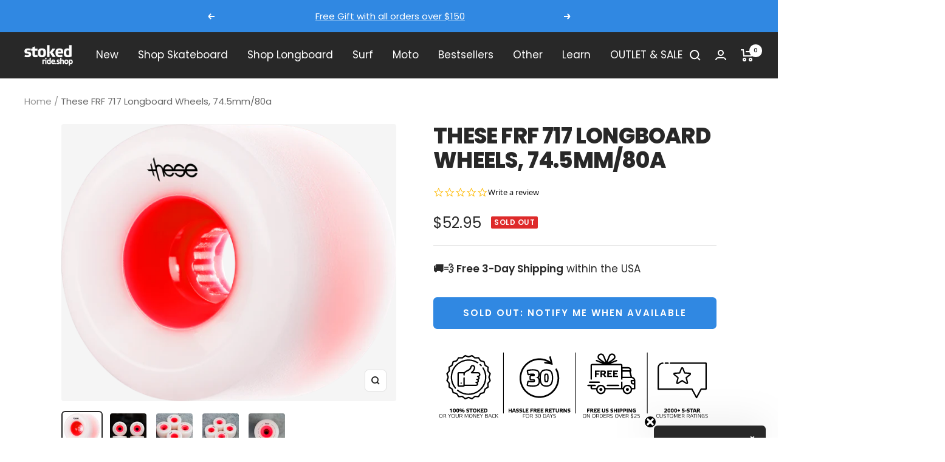

--- FILE ---
content_type: text/html; charset=utf-8
request_url: https://stokedrideshop.com/products/these-frf-717-longboard-wheels-74-5mm-80a
body_size: 61751
content:
<!doctype html><html class="no-js" lang="en" dir="ltr">
  <head>
  <script type="application/vnd.locksmith+json" data-locksmith>{"version":"v173","locked":false,"initialized":true,"scope":"product","access_granted":true,"access_denied":false,"requires_customer":false,"manual_lock":false,"remote_lock":false,"has_timeout":false,"remote_rendered":null,"hide_resource":false,"hide_links_to_resource":false,"transparent":true,"locks":{"all":[],"opened":[]},"keys":[],"keys_signature":"6797685e6287e8cf3c5def6b18e96e2dece653a04c11ef6d0dabb1ca8846f0ae","state":{"template":"product.wheels-and-trucks","theme":133854101756,"product":"these-frf-717-longboard-wheels-74-5mm-80a","collection":null,"page":null,"blog":null,"article":null,"app":null},"now":1769272322,"path":"\/products\/these-frf-717-longboard-wheels-74-5mm-80a","locale_root_url":"\/","canonical_url":"https:\/\/stokedrideshop.com\/products\/these-frf-717-longboard-wheels-74-5mm-80a","customer_id":null,"customer_id_signature":"6797685e6287e8cf3c5def6b18e96e2dece653a04c11ef6d0dabb1ca8846f0ae","cart":null}</script><script data-locksmith>!function(){var require=undefined,reqwest=function(){function succeed(e){var t=protocolRe.exec(e.url);return t=t&&t[1]||context.location.protocol,httpsRe.test(t)?twoHundo.test(e.request.status):!!e.request.response}function handleReadyState(e,t,n){return function(){return e._aborted?n(e.request):e._timedOut?n(e.request,"Request is aborted: timeout"):void(e.request&&4==e.request[readyState]&&(e.request.onreadystatechange=noop,succeed(e)?t(e.request):n(e.request)))}}function setHeaders(e,t){var n,s=t.headers||{};s.Accept=s.Accept||defaultHeaders.accept[t.type]||defaultHeaders.accept["*"];var r="undefined"!=typeof FormData&&t.data instanceof FormData;for(n in!t.crossOrigin&&!s[requestedWith]&&(s[requestedWith]=defaultHeaders.requestedWith),!s[contentType]&&!r&&(s[contentType]=t.contentType||defaultHeaders.contentType),s)s.hasOwnProperty(n)&&"setRequestHeader"in e&&e.setRequestHeader(n,s[n])}function setCredentials(e,t){"undefined"!=typeof t.withCredentials&&"undefined"!=typeof e.withCredentials&&(e.withCredentials=!!t.withCredentials)}function generalCallback(e){lastValue=e}function urlappend(e,t){return e+(/[?]/.test(e)?"&":"?")+t}function handleJsonp(e,t,n,s){var r=uniqid++,a=e.jsonpCallback||"callback",o=e.jsonpCallbackName||reqwest.getcallbackPrefix(r),i=new RegExp("((^|[?]|&)"+a+")=([^&]+)"),l=s.match(i),c=doc.createElement("script"),u=0,d=-1!==navigator.userAgent.indexOf("MSIE 10.0");return l?"?"===l[3]?s=s.replace(i,"$1="+o):o=l[3]:s=urlappend(s,a+"="+o),context[o]=generalCallback,c.type="text/javascript",c.src=s,c.async=!0,"undefined"!=typeof c.onreadystatechange&&!d&&(c.htmlFor=c.id="_reqwest_"+r),c.onload=c.onreadystatechange=function(){if(c[readyState]&&"complete"!==c[readyState]&&"loaded"!==c[readyState]||u)return!1;c.onload=c.onreadystatechange=null,c.onclick&&c.onclick(),t(lastValue),lastValue=undefined,head.removeChild(c),u=1},head.appendChild(c),{abort:function(){c.onload=c.onreadystatechange=null,n({},"Request is aborted: timeout",{}),lastValue=undefined,head.removeChild(c),u=1}}}function getRequest(e,t){var n,s=this.o,r=(s.method||"GET").toUpperCase(),a="string"==typeof s?s:s.url,o=!1!==s.processData&&s.data&&"string"!=typeof s.data?reqwest.toQueryString(s.data):s.data||null,i=!1;return("jsonp"==s.type||"GET"==r)&&o&&(a=urlappend(a,o),o=null),"jsonp"==s.type?handleJsonp(s,e,t,a):((n=s.xhr&&s.xhr(s)||xhr(s)).open(r,a,!1!==s.async),setHeaders(n,s),setCredentials(n,s),context[xDomainRequest]&&n instanceof context[xDomainRequest]?(n.onload=e,n.onerror=t,n.onprogress=function(){},i=!0):n.onreadystatechange=handleReadyState(this,e,t),s.before&&s.before(n),i?setTimeout(function(){n.send(o)},200):n.send(o),n)}function Reqwest(e,t){this.o=e,this.fn=t,init.apply(this,arguments)}function setType(e){return null===e?undefined:e.match("json")?"json":e.match("javascript")?"js":e.match("text")?"html":e.match("xml")?"xml":void 0}function init(o,fn){function complete(e){for(o.timeout&&clearTimeout(self.timeout),self.timeout=null;0<self._completeHandlers.length;)self._completeHandlers.shift()(e)}function success(resp){var type=o.type||resp&&setType(resp.getResponseHeader("Content-Type"));resp="jsonp"!==type?self.request:resp;var filteredResponse=globalSetupOptions.dataFilter(resp.responseText,type),r=filteredResponse;try{resp.responseText=r}catch(e){}if(r)switch(type){case"json":try{resp=context.JSON?context.JSON.parse(r):eval("("+r+")")}catch(err){return error(resp,"Could not parse JSON in response",err)}break;case"js":resp=eval(r);break;case"html":resp=r;break;case"xml":resp=resp.responseXML&&resp.responseXML.parseError&&resp.responseXML.parseError.errorCode&&resp.responseXML.parseError.reason?null:resp.responseXML}for(self._responseArgs.resp=resp,self._fulfilled=!0,fn(resp),self._successHandler(resp);0<self._fulfillmentHandlers.length;)resp=self._fulfillmentHandlers.shift()(resp);complete(resp)}function timedOut(){self._timedOut=!0,self.request.abort()}function error(e,t,n){for(e=self.request,self._responseArgs.resp=e,self._responseArgs.msg=t,self._responseArgs.t=n,self._erred=!0;0<self._errorHandlers.length;)self._errorHandlers.shift()(e,t,n);complete(e)}this.url="string"==typeof o?o:o.url,this.timeout=null,this._fulfilled=!1,this._successHandler=function(){},this._fulfillmentHandlers=[],this._errorHandlers=[],this._completeHandlers=[],this._erred=!1,this._responseArgs={};var self=this;fn=fn||function(){},o.timeout&&(this.timeout=setTimeout(function(){timedOut()},o.timeout)),o.success&&(this._successHandler=function(){o.success.apply(o,arguments)}),o.error&&this._errorHandlers.push(function(){o.error.apply(o,arguments)}),o.complete&&this._completeHandlers.push(function(){o.complete.apply(o,arguments)}),this.request=getRequest.call(this,success,error)}function reqwest(e,t){return new Reqwest(e,t)}function normalize(e){return e?e.replace(/\r?\n/g,"\r\n"):""}function serial(e,t){var n,s,r,a,o=e.name,i=e.tagName.toLowerCase(),l=function(e){e&&!e.disabled&&t(o,normalize(e.attributes.value&&e.attributes.value.specified?e.value:e.text))};if(!e.disabled&&o)switch(i){case"input":/reset|button|image|file/i.test(e.type)||(n=/checkbox/i.test(e.type),s=/radio/i.test(e.type),r=e.value,(!n&&!s||e.checked)&&t(o,normalize(n&&""===r?"on":r)));break;case"textarea":t(o,normalize(e.value));break;case"select":if("select-one"===e.type.toLowerCase())l(0<=e.selectedIndex?e.options[e.selectedIndex]:null);else for(a=0;e.length&&a<e.length;a++)e.options[a].selected&&l(e.options[a])}}function eachFormElement(){var e,t,a=this,n=function(e,t){var n,s,r;for(n=0;n<t.length;n++)for(r=e[byTag](t[n]),s=0;s<r.length;s++)serial(r[s],a)};for(t=0;t<arguments.length;t++)e=arguments[t],/input|select|textarea/i.test(e.tagName)&&serial(e,a),n(e,["input","select","textarea"])}function serializeQueryString(){return reqwest.toQueryString(reqwest.serializeArray.apply(null,arguments))}function serializeHash(){var n={};return eachFormElement.apply(function(e,t){e in n?(n[e]&&!isArray(n[e])&&(n[e]=[n[e]]),n[e].push(t)):n[e]=t},arguments),n}function buildParams(e,t,n,s){var r,a,o,i=/\[\]$/;if(isArray(t))for(a=0;t&&a<t.length;a++)o=t[a],n||i.test(e)?s(e,o):buildParams(e+"["+("object"==typeof o?a:"")+"]",o,n,s);else if(t&&"[object Object]"===t.toString())for(r in t)buildParams(e+"["+r+"]",t[r],n,s);else s(e,t)}var context=this,XHR2;if("window"in context)var doc=document,byTag="getElementsByTagName",head=doc[byTag]("head")[0];else try{XHR2=require("xhr2")}catch(ex){throw new Error("Peer dependency `xhr2` required! Please npm install xhr2")}var httpsRe=/^http/,protocolRe=/(^\w+):\/\//,twoHundo=/^(20\d|1223)$/,readyState="readyState",contentType="Content-Type",requestedWith="X-Requested-With",uniqid=0,callbackPrefix="reqwest_"+ +new Date,lastValue,xmlHttpRequest="XMLHttpRequest",xDomainRequest="XDomainRequest",noop=function(){},isArray="function"==typeof Array.isArray?Array.isArray:function(e){return e instanceof Array},defaultHeaders={contentType:"application/x-www-form-urlencoded",requestedWith:xmlHttpRequest,accept:{"*":"text/javascript, text/html, application/xml, text/xml, */*",xml:"application/xml, text/xml",html:"text/html",text:"text/plain",json:"application/json, text/javascript",js:"application/javascript, text/javascript"}},xhr=function(e){if(!0!==e.crossOrigin)return context[xmlHttpRequest]?new XMLHttpRequest:XHR2?new XHR2:new ActiveXObject("Microsoft.XMLHTTP");var t=context[xmlHttpRequest]?new XMLHttpRequest:null;if(t&&"withCredentials"in t)return t;if(context[xDomainRequest])return new XDomainRequest;throw new Error("Browser does not support cross-origin requests")},globalSetupOptions={dataFilter:function(e){return e}};return Reqwest.prototype={abort:function(){this._aborted=!0,this.request.abort()},retry:function(){init.call(this,this.o,this.fn)},then:function(e,t){return e=e||function(){},t=t||function(){},this._fulfilled?this._responseArgs.resp=e(this._responseArgs.resp):this._erred?t(this._responseArgs.resp,this._responseArgs.msg,this._responseArgs.t):(this._fulfillmentHandlers.push(e),this._errorHandlers.push(t)),this},always:function(e){return this._fulfilled||this._erred?e(this._responseArgs.resp):this._completeHandlers.push(e),this},fail:function(e){return this._erred?e(this._responseArgs.resp,this._responseArgs.msg,this._responseArgs.t):this._errorHandlers.push(e),this},"catch":function(e){return this.fail(e)}},reqwest.serializeArray=function(){var n=[];return eachFormElement.apply(function(e,t){n.push({name:e,value:t})},arguments),n},reqwest.serialize=function(){if(0===arguments.length)return"";var e,t=Array.prototype.slice.call(arguments,0);return(e=t.pop())&&e.nodeType&&t.push(e)&&(e=null),e&&(e=e.type),("map"==e?serializeHash:"array"==e?reqwest.serializeArray:serializeQueryString).apply(null,t)},reqwest.toQueryString=function(e,t){var n,s,r=t||!1,a=[],o=encodeURIComponent,i=function(e,t){t="function"==typeof t?t():null==t?"":t,a[a.length]=o(e)+"="+o(t)};if(isArray(e))for(s=0;e&&s<e.length;s++)i(e[s].name,e[s].value);else for(n in e)e.hasOwnProperty(n)&&buildParams(n,e[n],r,i);return a.join("&").replace(/%20/g,"+")},reqwest.getcallbackPrefix=function(){return callbackPrefix},reqwest.compat=function(e,t){return e&&(e.type&&(e.method=e.type)&&delete e.type,e.dataType&&(e.type=e.dataType),e.jsonpCallback&&(e.jsonpCallbackName=e.jsonpCallback)&&delete e.jsonpCallback,e.jsonp&&(e.jsonpCallback=e.jsonp)),new Reqwest(e,t)},reqwest.ajaxSetup=function(e){for(var t in e=e||{})globalSetupOptions[t]=e[t]},reqwest}();
/*!
  * Reqwest! A general purpose XHR connection manager
  * license MIT (c) Dustin Diaz 2015
  * https://github.com/ded/reqwest
  */!function(){var o=window.Locksmith={},e=document.querySelector('script[type="application/vnd.locksmith+json"]'),n=e&&e.innerHTML;if(o.state={},o.util={},o.loading=!1,n)try{o.state=JSON.parse(n)}catch(u){}if(document.addEventListener&&document.querySelector){var s,r,a,t=[76,79,67,75,83,77,73,84,72,49,49],i=function(){r=t.slice(0)},l="style",c=function(e){e&&27!==e.keyCode&&"click"!==e.type||(document.removeEventListener("keydown",c),document.removeEventListener("click",c),s&&document.body.removeChild(s),s=null)};i(),document.addEventListener("keyup",function(e){if(e.keyCode===r[0]){if(clearTimeout(a),r.shift(),0<r.length)return void(a=setTimeout(i,1e3));i(),c(),(s=document.createElement("div"))[l].width="50%",s[l].maxWidth="1000px",s[l].height="85%",s[l].border="1px rgba(0, 0, 0, 0.2) solid",s[l].background="rgba(255, 255, 255, 0.99)",s[l].borderRadius="4px",s[l].position="fixed",s[l].top="50%",s[l].left="50%",s[l].transform="translateY(-50%) translateX(-50%)",s[l].boxShadow="0 2px 5px rgba(0, 0, 0, 0.3), 0 0 100vh 100vw rgba(0, 0, 0, 0.5)",s[l].zIndex="2147483645";var t=document.createElement("textarea");t.value=JSON.stringify(JSON.parse(n),null,2),t[l].border="none",t[l].display="block",t[l].boxSizing="border-box",t[l].width="100%",t[l].height="100%",t[l].background="transparent",t[l].padding="22px",t[l].fontFamily="monospace",t[l].fontSize="14px",t[l].color="#333",t[l].resize="none",t[l].outline="none",t.readOnly=!0,s.appendChild(t),document.body.appendChild(s),t.addEventListener("click",function(e){e.stopImmediatePropagation()}),t.select(),document.addEventListener("keydown",c),document.addEventListener("click",c)}})}o.isEmbedded=-1!==window.location.search.indexOf("_ab=0&_fd=0&_sc=1"),o.path=o.state.path||window.location.pathname,o.basePath=o.state.locale_root_url.concat("/apps/locksmith").replace(/^\/\//,"/"),o.reloading=!1,o.util.console=window.console||{log:function(){},error:function(){}},o.util.makeUrl=function(e,t){var n,s=o.basePath+e,r=[],a=o.cache();for(n in a)r.push(n+"="+encodeURIComponent(a[n]));for(n in t)r.push(n+"="+encodeURIComponent(t[n]));return o.state.customer_id&&(r.push("customer_id="+encodeURIComponent(o.state.customer_id)),r.push("customer_id_signature="+encodeURIComponent(o.state.customer_id_signature))),s+=(-1===s.indexOf("?")?"?":"&")+r.join("&")},o._initializeCallbacks=[],o.on=function(e,t){if("initialize"!==e)throw'Locksmith.on() currently only supports the "initialize" event';o._initializeCallbacks.push(t)},o.initializeSession=function(e){if(!o.isEmbedded){var t=!1,n=!0,s=!0;(e=e||{}).silent&&(s=n=!(t=!0)),o.ping({silent:t,spinner:n,reload:s,callback:function(){o._initializeCallbacks.forEach(function(e){e()})}})}},o.cache=function(e){var t={};try{var n=function r(e){return(document.cookie.match("(^|; )"+e+"=([^;]*)")||0)[2]};t=JSON.parse(decodeURIComponent(n("locksmith-params")||"{}"))}catch(u){}if(e){for(var s in e)t[s]=e[s];document.cookie="locksmith-params=; expires=Thu, 01 Jan 1970 00:00:00 GMT; path=/",document.cookie="locksmith-params="+encodeURIComponent(JSON.stringify(t))+"; path=/"}return t},o.cache.cart=o.state.cart,o.cache.cartLastSaved=null,o.params=o.cache(),o.util.reload=function(){o.reloading=!0;try{window.location.href=window.location.href.replace(/#.*/,"")}catch(u){o.util.console.error("Preferred reload method failed",u),window.location.reload()}},o.cache.saveCart=function(e){if(!o.cache.cart||o.cache.cart===o.cache.cartLastSaved)return e?e():null;var t=o.cache.cartLastSaved;o.cache.cartLastSaved=o.cache.cart,reqwest({url:"/cart/update.json",method:"post",type:"json",data:{attributes:{locksmith:o.cache.cart}},complete:e,error:function(e){if(o.cache.cartLastSaved=t,!o.reloading)throw e}})},o.util.spinnerHTML='<style>body{background:#FFF}@keyframes spin{from{transform:rotate(0deg)}to{transform:rotate(360deg)}}#loading{display:flex;width:100%;height:50vh;color:#777;align-items:center;justify-content:center}#loading .spinner{display:block;animation:spin 600ms linear infinite;position:relative;width:50px;height:50px}#loading .spinner-ring{stroke:currentColor;stroke-dasharray:100%;stroke-width:2px;stroke-linecap:round;fill:none}</style><div id="loading"><div class="spinner"><svg width="100%" height="100%"><svg preserveAspectRatio="xMinYMin"><circle class="spinner-ring" cx="50%" cy="50%" r="45%"></circle></svg></svg></div></div>',o.util.clobberBody=function(e){document.body.innerHTML=e},o.util.clobberDocument=function(e){e.responseText&&(e=e.responseText),document.documentElement&&document.removeChild(document.documentElement);var t=document.open("text/html","replace");t.writeln(e),t.close(),setTimeout(function(){var e=t.querySelector("[autofocus]");e&&e.focus()},100)},o.util.serializeForm=function(e){if(e&&"FORM"===e.nodeName){var t,n,s={};for(t=e.elements.length-1;0<=t;t-=1)if(""!==e.elements[t].name)switch(e.elements[t].nodeName){case"INPUT":switch(e.elements[t].type){default:case"text":case"hidden":case"password":case"button":case"reset":case"submit":s[e.elements[t].name]=e.elements[t].value;break;case"checkbox":case"radio":e.elements[t].checked&&(s[e.elements[t].name]=e.elements[t].value);break;case"file":}break;case"TEXTAREA":s[e.elements[t].name]=e.elements[t].value;break;case"SELECT":switch(e.elements[t].type){case"select-one":s[e.elements[t].name]=e.elements[t].value;break;case"select-multiple":for(n=e.elements[t].options.length-1;0<=n;n-=1)e.elements[t].options[n].selected&&(s[e.elements[t].name]=e.elements[t].options[n].value)}break;case"BUTTON":switch(e.elements[t].type){case"reset":case"submit":case"button":s[e.elements[t].name]=e.elements[t].value}}return s}},o.util.on=function(e,a,o,t){t=t||document;var i="locksmith-"+e+a,n=function(e){var t=e.target,n=e.target.parentElement,s=t.className.baseVal||t.className||"",r=n.className.baseVal||n.className||"";("string"==typeof s&&-1!==s.split(/\s+/).indexOf(a)||"string"==typeof r&&-1!==r.split(/\s+/).indexOf(a))&&!e[i]&&(e[i]=!0,o(e))};t.attachEvent?t.attachEvent(e,n):t.addEventListener(e,n,!1)},o.util.enableActions=function(e){o.util.on("click","locksmith-action",function(e){e.preventDefault();var t=e.target;t.dataset.confirmWith&&!confirm(t.dataset.confirmWith)||(t.disabled=!0,t.innerText=t.dataset.disableWith,o.post("/action",t.dataset.locksmithParams,{spinner:!1,type:"text",success:function(e){(e=JSON.parse(e.responseText)).message&&alert(e.message),o.util.reload()}}))},e)},o.util.inject=function(e,t){var n=["data","locksmith","append"];if(-1!==t.indexOf(n.join("-"))){var s=document.createElement("div");s.innerHTML=t,e.appendChild(s)}else e.innerHTML=t;var r,a,o=e.querySelectorAll("script");for(a=0;a<o.length;++a){r=o[a];var i=document.createElement("script");if(r.type&&(i.type=r.type),r.src)i.src=r.src;else{var l=document.createTextNode(r.innerHTML);i.appendChild(l)}e.appendChild(i)}var c=e.querySelector("[autofocus]");c&&c.focus()},o.post=function(e,t,n){!1!==(n=n||{}).spinner&&o.util.clobberBody(o.util.spinnerHTML);var s={};n.container===document?(s.layout=1,n.success=function(e){document.getElementById(n.container);o.util.clobberDocument(e)}):n.container&&(s.layout=0,n.success=function(e){var t=document.getElementById(n.container);o.util.inject(t,e),t.id===t.firstChild.id&&t.parentElement.replaceChild(t.firstChild,t)}),n.form_type&&(t.form_type=n.form_type),o.loading=!0;var r=o.util.makeUrl(e,s);reqwest({url:r,method:"post",type:n.type||"html",data:t,complete:function(){o.loading=!1},error:function(e){if(!o.reloading)if("dashboard.weglot.com"!==window.location.host){if(!n.silent)throw alert("Something went wrong! Please refresh and try again."),e;console.error(e)}else console.error(e)},success:n.success||o.util.clobberDocument})},o.postResource=function(e,t){e.path=o.path,e.search=window.location.search,e.state=o.state,e.passcode&&(e.passcode=e.passcode.trim()),e.email&&(e.email=e.email.trim()),e.state.cart=o.cache.cart,e.locksmith_json=o.jsonTag,e.locksmith_json_signature=o.jsonTagSignature,o.post("/resource",e,t)},o.ping=function(e){if(!o.isEmbedded){e=e||{};var t=function(){e.reload?o.util.reload():"function"==typeof e.callback&&e.callback()};o.post("/ping",{path:o.path,search:window.location.search,state:o.state},{spinner:!!e.spinner,silent:"undefined"==typeof e.silent||e.silent,type:"text",success:function(e){(e=JSON.parse(e.responseText)).messages&&0<e.messages.length&&o.showMessages(e.messages),e.cart&&o.cache.cart!==e.cart?(o.cache.cart=e.cart,o.cache.saveCart(function(){t(),e.cart&&e.cart.match(/^.+:/)&&o.util.reload()})):t()}})}},o.timeoutMonitor=function(){var e=o.cache.cart;o.ping({callback:function(){e!==o.cache.cart||setTimeout(function(){o.timeoutMonitor()},6e4)}})},o.showMessages=function(e){var t=document.createElement("div");t.style.position="fixed",t.style.left=0,t.style.right=0,t.style.bottom="-50px",t.style.opacity=0,t.style.background="#191919",t.style.color="#ddd",t.style.transition="bottom 0.2s, opacity 0.2s",t.style.zIndex=999999,t.innerHTML="        <style>          .locksmith-ab .locksmith-b { display: none; }          .locksmith-ab.toggled .locksmith-b { display: flex; }          .locksmith-ab.toggled .locksmith-a { display: none; }          .locksmith-flex { display: flex; flex-wrap: wrap; justify-content: space-between; align-items: center; padding: 10px 20px; }          .locksmith-message + .locksmith-message { border-top: 1px #555 solid; }          .locksmith-message a { color: inherit; font-weight: bold; }          .locksmith-message a:hover { color: inherit; opacity: 0.8; }          a.locksmith-ab-toggle { font-weight: inherit; text-decoration: underline; }          .locksmith-text { flex-grow: 1; }          .locksmith-cta { flex-grow: 0; text-align: right; }          .locksmith-cta button { transform: scale(0.8); transform-origin: left; }          .locksmith-cta > * { display: block; }          .locksmith-cta > * + * { margin-top: 10px; }          .locksmith-message a.locksmith-close { flex-grow: 0; text-decoration: none; margin-left: 15px; font-size: 30px; font-family: monospace; display: block; padding: 2px 10px; }                    @media screen and (max-width: 600px) {            .locksmith-wide-only { display: none !important; }            .locksmith-flex { padding: 0 15px; }            .locksmith-flex > * { margin-top: 5px; margin-bottom: 5px; }            .locksmith-cta { text-align: left; }          }                    @media screen and (min-width: 601px) {            .locksmith-narrow-only { display: none !important; }          }        </style>      "+e.map(function(e){return'<div class="locksmith-message">'+e+"</div>"}).join(""),document.body.appendChild(t),document.body.style.position="relative",document.body.parentElement.style.paddingBottom=t.offsetHeight+"px",setTimeout(function(){t.style.bottom=0,t.style.opacity=1},50),o.util.on("click","locksmith-ab-toggle",function(e){e.preventDefault();for(var t=e.target.parentElement;-1===t.className.split(" ").indexOf("locksmith-ab");)t=t.parentElement;-1!==t.className.split(" ").indexOf("toggled")?t.className=t.className.replace("toggled",""):t.className=t.className+" toggled"}),o.util.enableActions(t)}}()}();</script>
      <script data-locksmith>Locksmith.cache.cart=null</script>


  <script data-locksmith>Locksmith.jsonTag="\u003cscript type=\"application\/vnd.locksmith+json\" data-locksmith\u003e{\"version\":\"v173\",\"locked\":false,\"initialized\":true,\"scope\":\"product\",\"access_granted\":true,\"access_denied\":false,\"requires_customer\":false,\"manual_lock\":false,\"remote_lock\":false,\"has_timeout\":false,\"remote_rendered\":null,\"hide_resource\":false,\"hide_links_to_resource\":false,\"transparent\":true,\"locks\":{\"all\":[],\"opened\":[]},\"keys\":[],\"keys_signature\":\"6797685e6287e8cf3c5def6b18e96e2dece653a04c11ef6d0dabb1ca8846f0ae\",\"state\":{\"template\":\"product.wheels-and-trucks\",\"theme\":133854101756,\"product\":\"these-frf-717-longboard-wheels-74-5mm-80a\",\"collection\":null,\"page\":null,\"blog\":null,\"article\":null,\"app\":null},\"now\":1769272322,\"path\":\"\\\/products\\\/these-frf-717-longboard-wheels-74-5mm-80a\",\"locale_root_url\":\"\\\/\",\"canonical_url\":\"https:\\\/\\\/stokedrideshop.com\\\/products\\\/these-frf-717-longboard-wheels-74-5mm-80a\",\"customer_id\":null,\"customer_id_signature\":\"6797685e6287e8cf3c5def6b18e96e2dece653a04c11ef6d0dabb1ca8846f0ae\",\"cart\":null}\u003c\/script\u003e";Locksmith.jsonTagSignature="aa3e3ee8262172b09fd6a0d9be28d95a7d0466023f60ce72de078af8b3f7c401"</script>
  





   <link rel="amphtml" href="https://stokedrideshop.com/a/s/products/these-frf-717-longboard-wheels-74-5mm-80a">





    <meta charset="utf-8">
    <meta name="viewport" content="width=device-width, initial-scale=1.0, height=device-height, minimum-scale=1.0, maximum-scale=1.0">
    <meta name="theme-color" content="#282828">

    <title>These FRF 717 Longboard Wheels, 74.5mm/80a</title><meta name="description" content="Which wheels? These Wheels.  Once these are gone, they&#39;re gone forever. These Wheels are no longer in production and we got some of the last ones out there.  Designed for: Downhill | Racing | Freeride | Getting steezy Specifications: Diameter: 74.5mm Width: 66mm Contact Patch: 48mm Durometer: 80a  Lip Profile: Round Co">
<link rel="canonical" href="https://stokedrideshop.com/products/these-frf-717-longboard-wheels-74-5mm-80a"><link rel="shortcut icon" href="//stokedrideshop.com/cdn/shop/files/S_logo_blk_white-02_96x96.jpg?v=1649872273" type="image/png"><link rel="preconnect" href="https://cdn.shopify.com">
    <link rel="dns-prefetch" href="https://productreviews.shopifycdn.com">
    <link rel="dns-prefetch" href="https://www.google-analytics.com"><link rel="preconnect" href="https://fonts.shopifycdn.com" crossorigin><link rel="preload" as="style" href="//stokedrideshop.com/cdn/shop/t/51/assets/theme.css?v=34095434261240674891697489368">
    <link rel="preload" as="script" href="//stokedrideshop.com/cdn/shop/t/51/assets/vendor.js?v=50057211281957515541657230373">
    <link rel="preload" as="script" href="//stokedrideshop.com/cdn/shop/t/51/assets/theme.js?v=166681695953772212991657228860"><link rel="preload" as="fetch" href="/products/these-frf-717-longboard-wheels-74-5mm-80a.js" crossorigin>
      <link rel="preload" as="image" imagesizes="(max-width: 999px) calc(100vw - 48px), 640px" imagesrcset="//stokedrideshop.com/cdn/shop/products/1WTHS0FRSL745WR_400x.png?v=1559604197 400w, //stokedrideshop.com/cdn/shop/products/1WTHS0FRSL745WR_500x.png?v=1559604197 500w, //stokedrideshop.com/cdn/shop/products/1WTHS0FRSL745WR_600x.png?v=1559604197 600w
"><link rel="preload" as="script" href="//stokedrideshop.com/cdn/shop/t/51/assets/flickity.js?v=176646718982628074891657227836"><meta property="og:type" content="product">
<meta property="og:title" content="These FRF 717 Longboard Wheels, 74.5mm/80a">
<meta property="product:price:amount" content="52.95">
  <meta property="product:price:currency" content="USD"><meta property="og:image" content="http://stokedrideshop.com/cdn/shop/products/1WTHS0FRSL745WR.png?v=1559604197">
<meta property="og:image:secure_url" content="https://stokedrideshop.com/cdn/shop/products/1WTHS0FRSL745WR.png?v=1559604197">
<meta property="og:image:width" content="600">
  <meta property="og:image:height" content="497"><meta property="og:description" content="Which wheels? These Wheels.  Once these are gone, they&#39;re gone forever. These Wheels are no longer in production and we got some of the last ones out there.  Designed for: Downhill | Racing | Freeride | Getting steezy Specifications: Diameter: 74.5mm Width: 66mm Contact Patch: 48mm Durometer: 80a  Lip Profile: Round Co">
<meta property="og:url" content="https://stokedrideshop.com/products/these-frf-717-longboard-wheels-74-5mm-80a">
<meta property="og:site_name" content="Stoked Ride Shop"><meta name="twitter:card" content="summary"><meta name="twitter:title" content="These FRF 717 Longboard Wheels, 74.5mm/80a">
<meta name="twitter:description" content="Which wheels? These Wheels. 
Once these are gone, they&#39;re gone forever. These Wheels are no longer in production and we got some of the last ones out there. 
Designed for: Downhill | Racing | Freeride | Getting steezy

Specifications:


Diameter: 74.5mm

Width: 66mm


Contact Patch: 48mm


Durometer: 80a 


Lip Profile: Round


Core Placement: Offset


Contact Patch Surface: Stone Ground

Comes in Red.
">
<meta name="twitter:image" content="https://stokedrideshop.com/cdn/shop/products/1WTHS0FRSL745WR_1200x1200_crop_center.png?v=1559604197">
<meta name="twitter:image:alt" content="">
    
  <script type="application/ld+json">
  {
    "@context": "https://schema.org",
    "@type": "Product",
    "offers": [{
          "@type": "Offer",
          "name": "Default Title",
          "availability":"https://schema.org/OutOfStock",
          "price": 52.95,
          "priceCurrency": "USD",
          "priceValidUntil": "2026-02-03","sku": "THS-W-7177480R","url": "/products/these-frf-717-longboard-wheels-74-5mm-80a?variant=27917560938579"
        }
],
    "brand": {
      "@type": "Brand",
      "name": "These"
    },
    "name": "These FRF 717 Longboard Wheels, 74.5mm\/80a",
    "description": "Which wheels? These Wheels. \nOnce these are gone, they're gone forever. These Wheels are no longer in production and we got some of the last ones out there. \nDesigned for: Downhill | Racing | Freeride | Getting steezy\n\nSpecifications:\n\n\nDiameter: 74.5mm\n\nWidth: 66mm\n\n\nContact Patch: 48mm\n\n\nDurometer: 80a \n\n\nLip Profile: Round\n\n\nCore Placement: Offset\n\n\nContact Patch Surface: Stone Ground\n\nComes in Red.\n",
    "category": "Longboard Wheels",
    "url": "/products/these-frf-717-longboard-wheels-74-5mm-80a",
    "sku": "THS-W-7177480R",
    "image": {
      "@type": "ImageObject",
      "url": "https://stokedrideshop.com/cdn/shop/products/1WTHS0FRSL745WR_1024x.png?v=1559604197",
      "image": "https://stokedrideshop.com/cdn/shop/products/1WTHS0FRSL745WR_1024x.png?v=1559604197",
      "name": "",
      "width": "1024",
      "height": "1024"
    }
  }
  </script>



  <script type="application/ld+json">
  {
    "@context": "https://schema.org",
    "@type": "BreadcrumbList",
  "itemListElement": [{
      "@type": "ListItem",
      "position": 1,
      "name": "Home",
      "item": "https://stokedrideshop.com"
    },{
          "@type": "ListItem",
          "position": 2,
          "name": "These FRF 717 Longboard Wheels, 74.5mm\/80a",
          "item": "https://stokedrideshop.com/products/these-frf-717-longboard-wheels-74-5mm-80a"
        }]
  }
  </script>

    <link rel="preload" href="//stokedrideshop.com/cdn/fonts/poppins/poppins_n8.580200d05bca09e2e0c6f4c922047c227dfa8e8c.woff2" as="font" type="font/woff2" crossorigin><link rel="preload" href="//stokedrideshop.com/cdn/fonts/poppins/poppins_n4.0ba78fa5af9b0e1a374041b3ceaadf0a43b41362.woff2" as="font" type="font/woff2" crossorigin><style>
  /* Typography (heading) */
  @font-face {
  font-family: Poppins;
  font-weight: 800;
  font-style: normal;
  font-display: swap;
  src: url("//stokedrideshop.com/cdn/fonts/poppins/poppins_n8.580200d05bca09e2e0c6f4c922047c227dfa8e8c.woff2") format("woff2"),
       url("//stokedrideshop.com/cdn/fonts/poppins/poppins_n8.f4450f472fdcbe9e829f3583ebd559988f5a3d25.woff") format("woff");
}

@font-face {
  font-family: Poppins;
  font-weight: 800;
  font-style: italic;
  font-display: swap;
  src: url("//stokedrideshop.com/cdn/fonts/poppins/poppins_i8.55af7c89c62b8603457a34c5936ad3b39f67e29c.woff2") format("woff2"),
       url("//stokedrideshop.com/cdn/fonts/poppins/poppins_i8.1143b85f67a233999703c64471299cee6bc83160.woff") format("woff");
}

/* Typography (body) */
  @font-face {
  font-family: Poppins;
  font-weight: 400;
  font-style: normal;
  font-display: swap;
  src: url("//stokedrideshop.com/cdn/fonts/poppins/poppins_n4.0ba78fa5af9b0e1a374041b3ceaadf0a43b41362.woff2") format("woff2"),
       url("//stokedrideshop.com/cdn/fonts/poppins/poppins_n4.214741a72ff2596839fc9760ee7a770386cf16ca.woff") format("woff");
}

@font-face {
  font-family: Poppins;
  font-weight: 400;
  font-style: italic;
  font-display: swap;
  src: url("//stokedrideshop.com/cdn/fonts/poppins/poppins_i4.846ad1e22474f856bd6b81ba4585a60799a9f5d2.woff2") format("woff2"),
       url("//stokedrideshop.com/cdn/fonts/poppins/poppins_i4.56b43284e8b52fc64c1fd271f289a39e8477e9ec.woff") format("woff");
}

@font-face {
  font-family: Poppins;
  font-weight: 600;
  font-style: normal;
  font-display: swap;
  src: url("//stokedrideshop.com/cdn/fonts/poppins/poppins_n6.aa29d4918bc243723d56b59572e18228ed0786f6.woff2") format("woff2"),
       url("//stokedrideshop.com/cdn/fonts/poppins/poppins_n6.5f815d845fe073750885d5b7e619ee00e8111208.woff") format("woff");
}

@font-face {
  font-family: Poppins;
  font-weight: 600;
  font-style: italic;
  font-display: swap;
  src: url("//stokedrideshop.com/cdn/fonts/poppins/poppins_i6.bb8044d6203f492888d626dafda3c2999253e8e9.woff2") format("woff2"),
       url("//stokedrideshop.com/cdn/fonts/poppins/poppins_i6.e233dec1a61b1e7dead9f920159eda42280a02c3.woff") format("woff");
}

:root {--heading-color: 40, 40, 40;
    --text-color: 40, 40, 40;
    --background: 255, 255, 255;
    --secondary-background: 245, 245, 245;
    --border-color: 223, 223, 223;
    --border-color-darker: 169, 169, 169;
    --success-color: 46, 158, 123;
    --success-background: 213, 236, 229;
    --error-color: 222, 42, 42;
    --error-background: 253, 240, 240;
    --primary-button-background: 48, 136, 226;
    --primary-button-text-color: 255, 255, 255;
    --secondary-button-background: 246, 164, 41;
    --secondary-button-text-color: 255, 255, 255;
    --product-star-rating: 246, 164, 41;
    --product-on-sale-accent: 46, 158, 123;
    --product-sold-out-accent: 222, 42, 42;
    --product-custom-label-background: 64, 93, 230;
    --product-custom-label-text-color: 255, 255, 255;
    --product-custom-label-2-background: 243, 255, 52;
    --product-custom-label-2-text-color: 0, 0, 0;
    --product-low-stock-text-color: 246, 164, 41;
    --product-in-stock-text-color: 46, 158, 123;
    --loading-bar-background: 40, 40, 40;

    /* We duplicate some "base" colors as root colors, which is useful to use on drawer elements or popover without. Those should not be overridden to avoid issues */
    --root-heading-color: 40, 40, 40;
    --root-text-color: 40, 40, 40;
    --root-background: 255, 255, 255;
    --root-border-color: 223, 223, 223;
    --root-primary-button-background: 48, 136, 226;
    --root-primary-button-text-color: 255, 255, 255;

    --base-font-size: 17px;
    --heading-font-family: Poppins, sans-serif;
    --heading-font-weight: 800;
    --heading-font-style: normal;
    --heading-text-transform: uppercase;
    --text-font-family: Poppins, sans-serif;
    --text-font-weight: 400;
    --text-font-style: normal;
    --text-font-bold-weight: 600;

    /* Typography (font size) */
    --heading-xxsmall-font-size: 11px;
    --heading-xsmall-font-size: 11px;
    --heading-small-font-size: 12px;
    --heading-large-font-size: 36px;
    --heading-h1-font-size: 36px;
    --heading-h2-font-size: 30px;
    --heading-h3-font-size: 26px;
    --heading-h4-font-size: 24px;
    --heading-h5-font-size: 20px;
    --heading-h6-font-size: 16px;

    /* Control the look and feel of the theme by changing radius of various elements */
    --button-border-radius: 6px;
    --block-border-radius: 8px;
    --block-border-radius-reduced: 4px;
    --color-swatch-border-radius: 100%;

    /* Button size */
    --button-height: 48px;
    --button-small-height: 40px;

    /* Form related */
    --form-input-field-height: 48px;
    --form-input-gap: 16px;
    --form-submit-margin: 24px;

    /* Product listing related variables */
    --product-list-block-spacing: 32px;

    /* Video related */
    --play-button-background: 255, 255, 255;
    --play-button-arrow: 40, 40, 40;

    /* RTL support */
    --transform-logical-flip: 1;
    --transform-origin-start: left;
    --transform-origin-end: right;

    /* Other */
    --zoom-cursor-svg-url: url(//stokedrideshop.com/cdn/shop/t/51/assets/zoom-cursor.svg?v=80511025597995649441657227836);
    --arrow-right-svg-url: url(//stokedrideshop.com/cdn/shop/t/51/assets/arrow-right.svg?v=40046868119262634591657227836);
    --arrow-left-svg-url: url(//stokedrideshop.com/cdn/shop/t/51/assets/arrow-left.svg?v=158856395986752206651657227836);

    /* Some useful variables that we can reuse in our CSS. Some explanation are needed for some of them:
       - container-max-width-minus-gutters: represents the container max width without the edge gutters
       - container-outer-width: considering the screen width, represent all the space outside the container
       - container-outer-margin: same as container-outer-width but get set to 0 inside a container
       - container-inner-width: the effective space inside the container (minus gutters)
       - grid-column-width: represents the width of a single column of the grid
       - vertical-breather: this is a variable that defines the global "spacing" between sections, and inside the section
                            to create some "breath" and minimum spacing
     */
    --container-max-width: 1600px;
    --container-gutter: 24px;
    --container-max-width-minus-gutters: calc(var(--container-max-width) - (var(--container-gutter)) * 2);
    --container-outer-width: max(calc((100vw - var(--container-max-width-minus-gutters)) / 2), var(--container-gutter));
    --container-outer-margin: var(--container-outer-width);
    --container-inner-width: calc(100vw - var(--container-outer-width) * 2);

    --grid-column-count: 10;
    --grid-gap: 24px;
    --grid-column-width: calc((100vw - var(--container-outer-width) * 2 - var(--grid-gap) * (var(--grid-column-count) - 1)) / var(--grid-column-count));

    --vertical-breather: 28px;
    --vertical-breather-tight: 28px;

    /* Shopify related variables */
    --payment-terms-background-color: #ffffff;
  }

  @media screen and (min-width: 741px) {
    :root {
      --container-gutter: 40px;
      --grid-column-count: 20;
      --vertical-breather: 40px;
      --vertical-breather-tight: 40px;

      /* Typography (font size) */
      --heading-xsmall-font-size: 12px;
      --heading-small-font-size: 13px;
      --heading-large-font-size: 52px;
      --heading-h1-font-size: 48px;
      --heading-h2-font-size: 38px;
      --heading-h3-font-size: 32px;
      --heading-h4-font-size: 24px;
      --heading-h5-font-size: 20px;
      --heading-h6-font-size: 18px;

      /* Form related */
      --form-input-field-height: 52px;
      --form-submit-margin: 32px;

      /* Button size */
      --button-height: 52px;
      --button-small-height: 44px;
    }
  }

  @media screen and (min-width: 1200px) {
    :root {
      --vertical-breather: 48px;
      --vertical-breather-tight: 48px;
      --product-list-block-spacing: 48px;

      /* Typography */
      --heading-large-font-size: 64px;
      --heading-h1-font-size: 56px;
      --heading-h2-font-size: 48px;
      --heading-h3-font-size: 36px;
      --heading-h4-font-size: 30px;
      --heading-h5-font-size: 24px;
      --heading-h6-font-size: 18px;
    }
  }

  @media screen and (min-width: 1600px) {
    :root {
      --vertical-breather: 48px;
      --vertical-breather-tight: 48px;
    }
  }
</style>
    <script>
  // This allows to expose several variables to the global scope, to be used in scripts
  window.themeVariables = {
    settings: {
      direction: "ltr",
      pageType: "product",
      cartCount: 0,
      moneyFormat: "${{amount}}",
      moneyWithCurrencyFormat: "${{amount}} USD",
      showVendor: false,
      discountMode: "percentage",
      currencyCodeEnabled: false,
      searchMode: "product,article,collection",
      searchUnavailableProducts: "last",
      cartType: "message",
      cartCurrency: "USD",
      mobileZoomFactor: 2.5
    },

    routes: {
      host: "stokedrideshop.com",
      rootUrl: "\/",
      rootUrlWithoutSlash: '',
      cartUrl: "\/cart",
      cartAddUrl: "\/cart\/add",
      cartChangeUrl: "\/cart\/change",
      searchUrl: "\/search",
      predictiveSearchUrl: "\/search\/suggest",
      productRecommendationsUrl: "\/recommendations\/products"
    },

    strings: {
      accessibilityDelete: "Delete",
      accessibilityClose: "Close",
      collectionSoldOut: "Sold out",
      collectionDiscount: "Save @savings@",
      productSalePrice: "Sale price",
      productRegularPrice: "Regular price",
      productFormUnavailable: "Unavailable",
      productFormSoldOut: "Sold out",
      productFormPreOrder: "Pre-order",
      productFormAddToCart: "Add to cart",
      searchNoResults: "No results could be found.",
      searchNewSearch: "New search",
      searchProducts: "Products",
      searchArticles: "Journal",
      searchPages: "Pages",
      searchCollections: "Collections",
      cartViewCart: "View cart",
      cartItemAdded: "Item added to your cart!",
      cartItemAddedShort: "Added to your cart!",
      cartAddOrderNote: "Add order note",
      cartEditOrderNote: "Edit order note",
      shippingEstimatorNoResults: "Sorry, we do not ship to your address.",
      shippingEstimatorOneResult: "There is one shipping rate for your address:",
      shippingEstimatorMultipleResults: "There are several shipping rates for your address:",
      shippingEstimatorError: "One or more error occurred while retrieving shipping rates:"
    },

    libs: {
      flickity: "\/\/stokedrideshop.com\/cdn\/shop\/t\/51\/assets\/flickity.js?v=176646718982628074891657227836",
      photoswipe: "\/\/stokedrideshop.com\/cdn\/shop\/t\/51\/assets\/photoswipe.js?v=132268647426145925301657227836",
      qrCode: "\/\/stokedrideshop.com\/cdn\/shopifycloud\/storefront\/assets\/themes_support\/vendor\/qrcode-3f2b403b.js"
    },

    breakpoints: {
      phone: 'screen and (max-width: 740px)',
      tablet: 'screen and (min-width: 741px) and (max-width: 999px)',
      tabletAndUp: 'screen and (min-width: 741px)',
      pocket: 'screen and (max-width: 999px)',
      lap: 'screen and (min-width: 1000px) and (max-width: 1199px)',
      lapAndUp: 'screen and (min-width: 1000px)',
      desktop: 'screen and (min-width: 1200px)',
      wide: 'screen and (min-width: 1400px)'
    }
  };

  window.addEventListener('pageshow', async () => {
    const cartContent = await (await fetch(`${window.themeVariables.routes.cartUrl}.js`, {cache: 'reload'})).json();
    document.documentElement.dispatchEvent(new CustomEvent('cart:refresh', {detail: {cart: cartContent}}));
  });

  if ('noModule' in HTMLScriptElement.prototype) {
    // Old browsers (like IE) that does not support module will be considered as if not executing JS at all
    document.documentElement.className = document.documentElement.className.replace('no-js', 'js');

    requestAnimationFrame(() => {
      const viewportHeight = (window.visualViewport ? window.visualViewport.height : document.documentElement.clientHeight);
      document.documentElement.style.setProperty('--window-height',viewportHeight + 'px');
    });
  }// We save the product ID in local storage to be eventually used for recently viewed section
    try {
      const items = JSON.parse(localStorage.getItem('theme:recently-viewed-products') || '[]');

      // We check if the current product already exists, and if it does not, we add it at the start
      if (!items.includes(3537789648979)) {
        items.unshift(3537789648979);
      }

      localStorage.setItem('theme:recently-viewed-products', JSON.stringify(items.slice(0, 20)));
    } catch (e) {
      // Safari in private mode does not allow setting item, we silently fail
    }</script>

    <link rel="stylesheet" href="//stokedrideshop.com/cdn/shop/t/51/assets/theme.css?v=34095434261240674891697489368">

    <script src="//stokedrideshop.com/cdn/shop/t/51/assets/vendor.js?v=50057211281957515541657230373" defer></script>
    <script src="//stokedrideshop.com/cdn/shop/t/51/assets/theme.js?v=166681695953772212991657228860" defer></script>
    <script src="//stokedrideshop.com/cdn/shop/t/51/assets/custom.js?v=115914746911643441101657230389" defer></script>

    <script>window.performance && window.performance.mark && window.performance.mark('shopify.content_for_header.start');</script><meta name="google-site-verification" content="O4KFCzLVFicUL33c_60KFrN1amg8jU0phIt5-SAV-XQ">
<meta id="shopify-digital-wallet" name="shopify-digital-wallet" content="/21754361/digital_wallets/dialog">
<meta name="shopify-checkout-api-token" content="f9d2a8fe2c4213851427cdd66d993f2b">
<meta id="in-context-paypal-metadata" data-shop-id="21754361" data-venmo-supported="true" data-environment="production" data-locale="en_US" data-paypal-v4="true" data-currency="USD">
<link rel="alternate" type="application/json+oembed" href="https://stokedrideshop.com/products/these-frf-717-longboard-wheels-74-5mm-80a.oembed">
<script async="async" src="/checkouts/internal/preloads.js?locale=en-US"></script>
<link rel="preconnect" href="https://shop.app" crossorigin="anonymous">
<script async="async" src="https://shop.app/checkouts/internal/preloads.js?locale=en-US&shop_id=21754361" crossorigin="anonymous"></script>
<script id="apple-pay-shop-capabilities" type="application/json">{"shopId":21754361,"countryCode":"US","currencyCode":"USD","merchantCapabilities":["supports3DS"],"merchantId":"gid:\/\/shopify\/Shop\/21754361","merchantName":"Stoked Ride Shop","requiredBillingContactFields":["postalAddress","email","phone"],"requiredShippingContactFields":["postalAddress","email","phone"],"shippingType":"shipping","supportedNetworks":["visa","masterCard","amex","discover","elo","jcb"],"total":{"type":"pending","label":"Stoked Ride Shop","amount":"1.00"},"shopifyPaymentsEnabled":true,"supportsSubscriptions":true}</script>
<script id="shopify-features" type="application/json">{"accessToken":"f9d2a8fe2c4213851427cdd66d993f2b","betas":["rich-media-storefront-analytics"],"domain":"stokedrideshop.com","predictiveSearch":true,"shopId":21754361,"locale":"en"}</script>
<script>var Shopify = Shopify || {};
Shopify.shop = "stoked-skate.myshopify.com";
Shopify.locale = "en";
Shopify.currency = {"active":"USD","rate":"1.0"};
Shopify.country = "US";
Shopify.theme = {"name":"Focal Final","id":133854101756,"schema_name":"Focal","schema_version":"8.8.1","theme_store_id":714,"role":"main"};
Shopify.theme.handle = "null";
Shopify.theme.style = {"id":null,"handle":null};
Shopify.cdnHost = "stokedrideshop.com/cdn";
Shopify.routes = Shopify.routes || {};
Shopify.routes.root = "/";</script>
<script type="module">!function(o){(o.Shopify=o.Shopify||{}).modules=!0}(window);</script>
<script>!function(o){function n(){var o=[];function n(){o.push(Array.prototype.slice.apply(arguments))}return n.q=o,n}var t=o.Shopify=o.Shopify||{};t.loadFeatures=n(),t.autoloadFeatures=n()}(window);</script>
<script>
  window.ShopifyPay = window.ShopifyPay || {};
  window.ShopifyPay.apiHost = "shop.app\/pay";
  window.ShopifyPay.redirectState = null;
</script>
<script id="shop-js-analytics" type="application/json">{"pageType":"product"}</script>
<script defer="defer" async type="module" src="//stokedrideshop.com/cdn/shopifycloud/shop-js/modules/v2/client.init-shop-cart-sync_BT-GjEfc.en.esm.js"></script>
<script defer="defer" async type="module" src="//stokedrideshop.com/cdn/shopifycloud/shop-js/modules/v2/chunk.common_D58fp_Oc.esm.js"></script>
<script defer="defer" async type="module" src="//stokedrideshop.com/cdn/shopifycloud/shop-js/modules/v2/chunk.modal_xMitdFEc.esm.js"></script>
<script type="module">
  await import("//stokedrideshop.com/cdn/shopifycloud/shop-js/modules/v2/client.init-shop-cart-sync_BT-GjEfc.en.esm.js");
await import("//stokedrideshop.com/cdn/shopifycloud/shop-js/modules/v2/chunk.common_D58fp_Oc.esm.js");
await import("//stokedrideshop.com/cdn/shopifycloud/shop-js/modules/v2/chunk.modal_xMitdFEc.esm.js");

  window.Shopify.SignInWithShop?.initShopCartSync?.({"fedCMEnabled":true,"windoidEnabled":true});

</script>
<script defer="defer" async type="module" src="//stokedrideshop.com/cdn/shopifycloud/shop-js/modules/v2/client.payment-terms_Ci9AEqFq.en.esm.js"></script>
<script defer="defer" async type="module" src="//stokedrideshop.com/cdn/shopifycloud/shop-js/modules/v2/chunk.common_D58fp_Oc.esm.js"></script>
<script defer="defer" async type="module" src="//stokedrideshop.com/cdn/shopifycloud/shop-js/modules/v2/chunk.modal_xMitdFEc.esm.js"></script>
<script type="module">
  await import("//stokedrideshop.com/cdn/shopifycloud/shop-js/modules/v2/client.payment-terms_Ci9AEqFq.en.esm.js");
await import("//stokedrideshop.com/cdn/shopifycloud/shop-js/modules/v2/chunk.common_D58fp_Oc.esm.js");
await import("//stokedrideshop.com/cdn/shopifycloud/shop-js/modules/v2/chunk.modal_xMitdFEc.esm.js");

  
</script>
<script>
  window.Shopify = window.Shopify || {};
  if (!window.Shopify.featureAssets) window.Shopify.featureAssets = {};
  window.Shopify.featureAssets['shop-js'] = {"shop-cart-sync":["modules/v2/client.shop-cart-sync_DZOKe7Ll.en.esm.js","modules/v2/chunk.common_D58fp_Oc.esm.js","modules/v2/chunk.modal_xMitdFEc.esm.js"],"init-fed-cm":["modules/v2/client.init-fed-cm_B6oLuCjv.en.esm.js","modules/v2/chunk.common_D58fp_Oc.esm.js","modules/v2/chunk.modal_xMitdFEc.esm.js"],"shop-cash-offers":["modules/v2/client.shop-cash-offers_D2sdYoxE.en.esm.js","modules/v2/chunk.common_D58fp_Oc.esm.js","modules/v2/chunk.modal_xMitdFEc.esm.js"],"shop-login-button":["modules/v2/client.shop-login-button_QeVjl5Y3.en.esm.js","modules/v2/chunk.common_D58fp_Oc.esm.js","modules/v2/chunk.modal_xMitdFEc.esm.js"],"pay-button":["modules/v2/client.pay-button_DXTOsIq6.en.esm.js","modules/v2/chunk.common_D58fp_Oc.esm.js","modules/v2/chunk.modal_xMitdFEc.esm.js"],"shop-button":["modules/v2/client.shop-button_DQZHx9pm.en.esm.js","modules/v2/chunk.common_D58fp_Oc.esm.js","modules/v2/chunk.modal_xMitdFEc.esm.js"],"avatar":["modules/v2/client.avatar_BTnouDA3.en.esm.js"],"init-windoid":["modules/v2/client.init-windoid_CR1B-cfM.en.esm.js","modules/v2/chunk.common_D58fp_Oc.esm.js","modules/v2/chunk.modal_xMitdFEc.esm.js"],"init-shop-for-new-customer-accounts":["modules/v2/client.init-shop-for-new-customer-accounts_C_vY_xzh.en.esm.js","modules/v2/client.shop-login-button_QeVjl5Y3.en.esm.js","modules/v2/chunk.common_D58fp_Oc.esm.js","modules/v2/chunk.modal_xMitdFEc.esm.js"],"init-shop-email-lookup-coordinator":["modules/v2/client.init-shop-email-lookup-coordinator_BI7n9ZSv.en.esm.js","modules/v2/chunk.common_D58fp_Oc.esm.js","modules/v2/chunk.modal_xMitdFEc.esm.js"],"init-shop-cart-sync":["modules/v2/client.init-shop-cart-sync_BT-GjEfc.en.esm.js","modules/v2/chunk.common_D58fp_Oc.esm.js","modules/v2/chunk.modal_xMitdFEc.esm.js"],"shop-toast-manager":["modules/v2/client.shop-toast-manager_DiYdP3xc.en.esm.js","modules/v2/chunk.common_D58fp_Oc.esm.js","modules/v2/chunk.modal_xMitdFEc.esm.js"],"init-customer-accounts":["modules/v2/client.init-customer-accounts_D9ZNqS-Q.en.esm.js","modules/v2/client.shop-login-button_QeVjl5Y3.en.esm.js","modules/v2/chunk.common_D58fp_Oc.esm.js","modules/v2/chunk.modal_xMitdFEc.esm.js"],"init-customer-accounts-sign-up":["modules/v2/client.init-customer-accounts-sign-up_iGw4briv.en.esm.js","modules/v2/client.shop-login-button_QeVjl5Y3.en.esm.js","modules/v2/chunk.common_D58fp_Oc.esm.js","modules/v2/chunk.modal_xMitdFEc.esm.js"],"shop-follow-button":["modules/v2/client.shop-follow-button_CqMgW2wH.en.esm.js","modules/v2/chunk.common_D58fp_Oc.esm.js","modules/v2/chunk.modal_xMitdFEc.esm.js"],"checkout-modal":["modules/v2/client.checkout-modal_xHeaAweL.en.esm.js","modules/v2/chunk.common_D58fp_Oc.esm.js","modules/v2/chunk.modal_xMitdFEc.esm.js"],"shop-login":["modules/v2/client.shop-login_D91U-Q7h.en.esm.js","modules/v2/chunk.common_D58fp_Oc.esm.js","modules/v2/chunk.modal_xMitdFEc.esm.js"],"lead-capture":["modules/v2/client.lead-capture_BJmE1dJe.en.esm.js","modules/v2/chunk.common_D58fp_Oc.esm.js","modules/v2/chunk.modal_xMitdFEc.esm.js"],"payment-terms":["modules/v2/client.payment-terms_Ci9AEqFq.en.esm.js","modules/v2/chunk.common_D58fp_Oc.esm.js","modules/v2/chunk.modal_xMitdFEc.esm.js"]};
</script>
<script>(function() {
  var isLoaded = false;
  function asyncLoad() {
    if (isLoaded) return;
    isLoaded = true;
    var urls = ["\/\/code.tidio.co\/ixcmwdgc5dux9tj1ziiqocri1zstmnu2.js?shop=stoked-skate.myshopify.com","https:\/\/d23dclunsivw3h.cloudfront.net\/redirect-app.js?shop=stoked-skate.myshopify.com","https:\/\/cdn.subscribers.com\/shopify_assets\/cookie_cart.js?shop=stoked-skate.myshopify.com","https:\/\/cdn.subscribers.com\/shopify_assets\/products.js?shop=stoked-skate.myshopify.com","https:\/\/cdn.subscribers.com\/shopify_assets\/value_tracking.js?shop=stoked-skate.myshopify.com","https:\/\/cdn-loyalty.yotpo.com\/loader\/AuSPkQ9_ts4hgEm45lYqoQ.js?shop=stoked-skate.myshopify.com","https:\/\/cdn-app.sealsubscriptions.com\/shopify\/public\/js\/sealsubscriptions.js?shop=stoked-skate.myshopify.com","\/\/cdn.shopify.com\/proxy\/cbf78a489720a5dc3b6d03039a51718c010f705161c00ec0ecd2a5f71b5d771f\/api.goaffpro.com\/loader.js?shop=stoked-skate.myshopify.com\u0026sp-cache-control=cHVibGljLCBtYXgtYWdlPTkwMA"];
    for (var i = 0; i < urls.length; i++) {
      var s = document.createElement('script');
      s.type = 'text/javascript';
      s.async = true;
      s.src = urls[i];
      var x = document.getElementsByTagName('script')[0];
      x.parentNode.insertBefore(s, x);
    }
  };
  if(window.attachEvent) {
    window.attachEvent('onload', asyncLoad);
  } else {
    window.addEventListener('load', asyncLoad, false);
  }
})();</script>
<script id="__st">var __st={"a":21754361,"offset":-28800,"reqid":"4488ad03-0276-49d9-9f6c-4e366e027def-1769272322","pageurl":"stokedrideshop.com\/products\/these-frf-717-longboard-wheels-74-5mm-80a","u":"b8c59e954ab5","p":"product","rtyp":"product","rid":3537789648979};</script>
<script>window.ShopifyPaypalV4VisibilityTracking = true;</script>
<script id="captcha-bootstrap">!function(){'use strict';const t='contact',e='account',n='new_comment',o=[[t,t],['blogs',n],['comments',n],[t,'customer']],c=[[e,'customer_login'],[e,'guest_login'],[e,'recover_customer_password'],[e,'create_customer']],r=t=>t.map((([t,e])=>`form[action*='/${t}']:not([data-nocaptcha='true']) input[name='form_type'][value='${e}']`)).join(','),a=t=>()=>t?[...document.querySelectorAll(t)].map((t=>t.form)):[];function s(){const t=[...o],e=r(t);return a(e)}const i='password',u='form_key',d=['recaptcha-v3-token','g-recaptcha-response','h-captcha-response',i],f=()=>{try{return window.sessionStorage}catch{return}},m='__shopify_v',_=t=>t.elements[u];function p(t,e,n=!1){try{const o=window.sessionStorage,c=JSON.parse(o.getItem(e)),{data:r}=function(t){const{data:e,action:n}=t;return t[m]||n?{data:e,action:n}:{data:t,action:n}}(c);for(const[e,n]of Object.entries(r))t.elements[e]&&(t.elements[e].value=n);n&&o.removeItem(e)}catch(o){console.error('form repopulation failed',{error:o})}}const l='form_type',E='cptcha';function T(t){t.dataset[E]=!0}const w=window,h=w.document,L='Shopify',v='ce_forms',y='captcha';let A=!1;((t,e)=>{const n=(g='f06e6c50-85a8-45c8-87d0-21a2b65856fe',I='https://cdn.shopify.com/shopifycloud/storefront-forms-hcaptcha/ce_storefront_forms_captcha_hcaptcha.v1.5.2.iife.js',D={infoText:'Protected by hCaptcha',privacyText:'Privacy',termsText:'Terms'},(t,e,n)=>{const o=w[L][v],c=o.bindForm;if(c)return c(t,g,e,D).then(n);var r;o.q.push([[t,g,e,D],n]),r=I,A||(h.body.append(Object.assign(h.createElement('script'),{id:'captcha-provider',async:!0,src:r})),A=!0)});var g,I,D;w[L]=w[L]||{},w[L][v]=w[L][v]||{},w[L][v].q=[],w[L][y]=w[L][y]||{},w[L][y].protect=function(t,e){n(t,void 0,e),T(t)},Object.freeze(w[L][y]),function(t,e,n,w,h,L){const[v,y,A,g]=function(t,e,n){const i=e?o:[],u=t?c:[],d=[...i,...u],f=r(d),m=r(i),_=r(d.filter((([t,e])=>n.includes(e))));return[a(f),a(m),a(_),s()]}(w,h,L),I=t=>{const e=t.target;return e instanceof HTMLFormElement?e:e&&e.form},D=t=>v().includes(t);t.addEventListener('submit',(t=>{const e=I(t);if(!e)return;const n=D(e)&&!e.dataset.hcaptchaBound&&!e.dataset.recaptchaBound,o=_(e),c=g().includes(e)&&(!o||!o.value);(n||c)&&t.preventDefault(),c&&!n&&(function(t){try{if(!f())return;!function(t){const e=f();if(!e)return;const n=_(t);if(!n)return;const o=n.value;o&&e.removeItem(o)}(t);const e=Array.from(Array(32),(()=>Math.random().toString(36)[2])).join('');!function(t,e){_(t)||t.append(Object.assign(document.createElement('input'),{type:'hidden',name:u})),t.elements[u].value=e}(t,e),function(t,e){const n=f();if(!n)return;const o=[...t.querySelectorAll(`input[type='${i}']`)].map((({name:t})=>t)),c=[...d,...o],r={};for(const[a,s]of new FormData(t).entries())c.includes(a)||(r[a]=s);n.setItem(e,JSON.stringify({[m]:1,action:t.action,data:r}))}(t,e)}catch(e){console.error('failed to persist form',e)}}(e),e.submit())}));const S=(t,e)=>{t&&!t.dataset[E]&&(n(t,e.some((e=>e===t))),T(t))};for(const o of['focusin','change'])t.addEventListener(o,(t=>{const e=I(t);D(e)&&S(e,y())}));const B=e.get('form_key'),M=e.get(l),P=B&&M;t.addEventListener('DOMContentLoaded',(()=>{const t=y();if(P)for(const e of t)e.elements[l].value===M&&p(e,B);[...new Set([...A(),...v().filter((t=>'true'===t.dataset.shopifyCaptcha))])].forEach((e=>S(e,t)))}))}(h,new URLSearchParams(w.location.search),n,t,e,['guest_login'])})(!0,!0)}();</script>
<script integrity="sha256-4kQ18oKyAcykRKYeNunJcIwy7WH5gtpwJnB7kiuLZ1E=" data-source-attribution="shopify.loadfeatures" defer="defer" src="//stokedrideshop.com/cdn/shopifycloud/storefront/assets/storefront/load_feature-a0a9edcb.js" crossorigin="anonymous"></script>
<script crossorigin="anonymous" defer="defer" src="//stokedrideshop.com/cdn/shopifycloud/storefront/assets/shopify_pay/storefront-65b4c6d7.js?v=20250812"></script>
<script data-source-attribution="shopify.dynamic_checkout.dynamic.init">var Shopify=Shopify||{};Shopify.PaymentButton=Shopify.PaymentButton||{isStorefrontPortableWallets:!0,init:function(){window.Shopify.PaymentButton.init=function(){};var t=document.createElement("script");t.src="https://stokedrideshop.com/cdn/shopifycloud/portable-wallets/latest/portable-wallets.en.js",t.type="module",document.head.appendChild(t)}};
</script>
<script data-source-attribution="shopify.dynamic_checkout.buyer_consent">
  function portableWalletsHideBuyerConsent(e){var t=document.getElementById("shopify-buyer-consent"),n=document.getElementById("shopify-subscription-policy-button");t&&n&&(t.classList.add("hidden"),t.setAttribute("aria-hidden","true"),n.removeEventListener("click",e))}function portableWalletsShowBuyerConsent(e){var t=document.getElementById("shopify-buyer-consent"),n=document.getElementById("shopify-subscription-policy-button");t&&n&&(t.classList.remove("hidden"),t.removeAttribute("aria-hidden"),n.addEventListener("click",e))}window.Shopify?.PaymentButton&&(window.Shopify.PaymentButton.hideBuyerConsent=portableWalletsHideBuyerConsent,window.Shopify.PaymentButton.showBuyerConsent=portableWalletsShowBuyerConsent);
</script>
<script>
  function portableWalletsCleanup(e){e&&e.src&&console.error("Failed to load portable wallets script "+e.src);var t=document.querySelectorAll("shopify-accelerated-checkout .shopify-payment-button__skeleton, shopify-accelerated-checkout-cart .wallet-cart-button__skeleton"),e=document.getElementById("shopify-buyer-consent");for(let e=0;e<t.length;e++)t[e].remove();e&&e.remove()}function portableWalletsNotLoadedAsModule(e){e instanceof ErrorEvent&&"string"==typeof e.message&&e.message.includes("import.meta")&&"string"==typeof e.filename&&e.filename.includes("portable-wallets")&&(window.removeEventListener("error",portableWalletsNotLoadedAsModule),window.Shopify.PaymentButton.failedToLoad=e,"loading"===document.readyState?document.addEventListener("DOMContentLoaded",window.Shopify.PaymentButton.init):window.Shopify.PaymentButton.init())}window.addEventListener("error",portableWalletsNotLoadedAsModule);
</script>

<script type="module" src="https://stokedrideshop.com/cdn/shopifycloud/portable-wallets/latest/portable-wallets.en.js" onError="portableWalletsCleanup(this)" crossorigin="anonymous"></script>
<script nomodule>
  document.addEventListener("DOMContentLoaded", portableWalletsCleanup);
</script>

<link id="shopify-accelerated-checkout-styles" rel="stylesheet" media="screen" href="https://stokedrideshop.com/cdn/shopifycloud/portable-wallets/latest/accelerated-checkout-backwards-compat.css" crossorigin="anonymous">
<style id="shopify-accelerated-checkout-cart">
        #shopify-buyer-consent {
  margin-top: 1em;
  display: inline-block;
  width: 100%;
}

#shopify-buyer-consent.hidden {
  display: none;
}

#shopify-subscription-policy-button {
  background: none;
  border: none;
  padding: 0;
  text-decoration: underline;
  font-size: inherit;
  cursor: pointer;
}

#shopify-subscription-policy-button::before {
  box-shadow: none;
}

      </style>

<script>window.performance && window.performance.mark && window.performance.mark('shopify.content_for_header.end');</script>
    
    <script type="text/javascript">
(function e(){var e=document.createElement("script");e.type="text/javascript",e.async=true,e.src="//staticw2.yotpo.com/kJKmbyYkkDUAliUJusAe7OrY5iYyGt4rqom6N56e/widget.js";var t=document.getElementsByTagName("script")[0];t.parentNode.insertBefore(e,t)})();
</script>
    
    <!-- Hotjar Tracking Code for www.stokedrideshop.com -->
<script>
    (function(h,o,t,j,a,r){
        h.hj=h.hj||function(){(h.hj.q=h.hj.q||[]).push(arguments)};
        h._hjSettings={hjid:1419233,hjsv:6};
        a=o.getElementsByTagName('head')[0];
        r=o.createElement('script');r.async=1;
        r.src=t+h._hjSettings.hjid+j+h._hjSettings.hjsv;
        a.appendChild(r);
    })(window,document,'https://static.hotjar.com/c/hotjar-','.js?sv=');
</script>

    <script async src="https://pagead2.googlesyndication.com/pagead/js/adsbygoogle.js?client=ca-pub-8064242323979108"
     crossorigin="anonymous"></script>
    
      <!-- BEGIN app block: shopify://apps/yotpo-product-reviews/blocks/settings/eb7dfd7d-db44-4334-bc49-c893b51b36cf -->


<script type="text/javascript">
  (function e(){var e=document.createElement("script");
  e.type="text/javascript",e.async=true,
  e.src="//staticw2.yotpo.com//widget.js?lang=en";
  var t=document.getElementsByTagName("script")[0];
  t.parentNode.insertBefore(e,t)})();
</script>



  
<!-- END app block --><!-- BEGIN app block: shopify://apps/klaviyo-email-marketing-sms/blocks/klaviyo-onsite-embed/2632fe16-c075-4321-a88b-50b567f42507 -->












  <script async src="https://static.klaviyo.com/onsite/js/RscXHx/klaviyo.js?company_id=RscXHx"></script>
  <script>!function(){if(!window.klaviyo){window._klOnsite=window._klOnsite||[];try{window.klaviyo=new Proxy({},{get:function(n,i){return"push"===i?function(){var n;(n=window._klOnsite).push.apply(n,arguments)}:function(){for(var n=arguments.length,o=new Array(n),w=0;w<n;w++)o[w]=arguments[w];var t="function"==typeof o[o.length-1]?o.pop():void 0,e=new Promise((function(n){window._klOnsite.push([i].concat(o,[function(i){t&&t(i),n(i)}]))}));return e}}})}catch(n){window.klaviyo=window.klaviyo||[],window.klaviyo.push=function(){var n;(n=window._klOnsite).push.apply(n,arguments)}}}}();</script>

  
    <script id="viewed_product">
      if (item == null) {
        var _learnq = _learnq || [];

        var MetafieldReviews = null
        var MetafieldYotpoRating = null
        var MetafieldYotpoCount = null
        var MetafieldLooxRating = null
        var MetafieldLooxCount = null
        var okendoProduct = null
        var okendoProductReviewCount = null
        var okendoProductReviewAverageValue = null
        try {
          // The following fields are used for Customer Hub recently viewed in order to add reviews.
          // This information is not part of __kla_viewed. Instead, it is part of __kla_viewed_reviewed_items
          MetafieldReviews = {};
          MetafieldYotpoRating = null
          MetafieldYotpoCount = null
          MetafieldLooxRating = null
          MetafieldLooxCount = null

          okendoProduct = null
          // If the okendo metafield is not legacy, it will error, which then requires the new json formatted data
          if (okendoProduct && 'error' in okendoProduct) {
            okendoProduct = null
          }
          okendoProductReviewCount = okendoProduct ? okendoProduct.reviewCount : null
          okendoProductReviewAverageValue = okendoProduct ? okendoProduct.reviewAverageValue : null
        } catch (error) {
          console.error('Error in Klaviyo onsite reviews tracking:', error);
        }

        var item = {
          Name: "These FRF 717 Longboard Wheels, 74.5mm\/80a",
          ProductID: 3537789648979,
          Categories: ["$50 to $100","ALL PRODUCTS MINUS CARRO","Bestsellers","Easter Weekend Sale","Longboard Wheels","SALE","These"],
          ImageURL: "https://stokedrideshop.com/cdn/shop/products/1WTHS0FRSL745WR_grande.png?v=1559604197",
          URL: "https://stokedrideshop.com/products/these-frf-717-longboard-wheels-74-5mm-80a",
          Brand: "These",
          Price: "$52.95",
          Value: "52.95",
          CompareAtPrice: "$0.00"
        };
        _learnq.push(['track', 'Viewed Product', item]);
        _learnq.push(['trackViewedItem', {
          Title: item.Name,
          ItemId: item.ProductID,
          Categories: item.Categories,
          ImageUrl: item.ImageURL,
          Url: item.URL,
          Metadata: {
            Brand: item.Brand,
            Price: item.Price,
            Value: item.Value,
            CompareAtPrice: item.CompareAtPrice
          },
          metafields:{
            reviews: MetafieldReviews,
            yotpo:{
              rating: MetafieldYotpoRating,
              count: MetafieldYotpoCount,
            },
            loox:{
              rating: MetafieldLooxRating,
              count: MetafieldLooxCount,
            },
            okendo: {
              rating: okendoProductReviewAverageValue,
              count: okendoProductReviewCount,
            }
          }
        }]);
      }
    </script>
  




  <script>
    window.klaviyoReviewsProductDesignMode = false
  </script>







<!-- END app block --><!-- BEGIN app block: shopify://apps/advanced-subscriptions-app/blocks/support_latest_themes_block/670d7431-8cef-40ce-bcd2-95bb626e39e4 --><!-- BEGIN app snippet: sd_subscription_helper --><script id="sd-subscription-helper">
    var SDSubscriptionConfig = {};
    SDSubscriptionConfig.shop = "stoked-skate.myshopify.com";
    
    
        
        
        SDSubscriptionConfig.product = {"id":3537789648979,"title":"These FRF 717 Longboard Wheels, 74.5mm\/80a","handle":"these-frf-717-longboard-wheels-74-5mm-80a","description":"\u003ch2\u003e\u003cspan\u003eWhich wheels? These Wheels. \u003c\/span\u003e\u003c\/h2\u003e\n\u003cp\u003e\u003cspan\u003eOnce these are gone, they're gone forever. These Wheels are no longer in production and we got some of the last ones out there. \u003c\/span\u003e\u003c\/p\u003e\n\u003cp\u003eDesigned for:\u003cspan\u003e \u003c\/span\u003e\u003cbr\u003eDownhill | Racing | Freeride | Getting steezy\u003c\/p\u003e\n\u003cul\u003e\u003c\/ul\u003e\n\u003ch2\u003e\u003cstrong\u003eSpecifications:\u003c\/strong\u003e\u003c\/h2\u003e\n\u003cul\u003e\n\u003cli\u003e\n\u003cb\u003eDiameter:\u003c\/b\u003e 74.5mm\u003c\/li\u003e\n\u003cli\u003e\n\u003cb\u003eWidth:\u003c\/b\u003e\u003cspan\u003e 66mm\u003c\/span\u003e\n\u003c\/li\u003e\n\u003cli\u003e\n\u003cb\u003eContact Patch:\u003c\/b\u003e\u003cspan\u003e 48mm\u003c\/span\u003e\n\u003c\/li\u003e\n\u003cli\u003e\n\u003cb\u003eDurometer:\u003c\/b\u003e\u003cspan\u003e 80a \u003c\/span\u003e\n\u003c\/li\u003e\n\u003cli\u003e\n\u003cb\u003eLip Profile:\u003c\/b\u003e\u003cspan\u003e Round\u003c\/span\u003e\n\u003c\/li\u003e\n\u003cli\u003e\n\u003cb\u003eCore Placement:\u003c\/b\u003e\u003cspan\u003e Offset\u003c\/span\u003e\n\u003c\/li\u003e\n\u003cli\u003e\n\u003cstrong\u003eContact Patch Surface: \u003c\/strong\u003eStone Ground\u003c\/li\u003e\n\u003c\/ul\u003e\n\u003cp\u003e\u003cstrong\u003eComes in Red.\u003c\/strong\u003e\u003c\/p\u003e\n\u003cp\u003e\u003cstrong\u003e\u003cimg src=\"\/\/cdn.shopify.com\/s\/files\/1\/2175\/4361\/files\/IMG_0522_1f4e583b-5805-43d0-9571-c773c26617f8.JPG?v=1560204104\" alt=\"These Wheels 717A Longboard Skateboard Downhill and Freeride\"\u003e\u003c\/strong\u003e\u003c\/p\u003e","published_at":"2019-06-03T16:21:14-07:00","created_at":"2019-06-03T16:21:14-07:00","vendor":"These","type":"Longboard Wheels","tags":["2-day-ship","50-100","comp-skate","label","longboard-wheels","these","Wheel-Long"],"price":5295,"price_min":5295,"price_max":5295,"available":false,"price_varies":false,"compare_at_price":null,"compare_at_price_min":0,"compare_at_price_max":0,"compare_at_price_varies":false,"variants":[{"id":27917560938579,"title":"Default Title","option1":"Default Title","option2":null,"option3":null,"sku":"THS-W-7177480R","requires_shipping":true,"taxable":true,"featured_image":null,"available":false,"name":"These FRF 717 Longboard Wheels, 74.5mm\/80a","public_title":null,"options":["Default Title"],"price":5295,"weight":953,"compare_at_price":null,"inventory_quantity":0,"inventory_management":"shopify","inventory_policy":"deny","barcode":"","requires_selling_plan":false,"selling_plan_allocations":[]}],"images":["\/\/stokedrideshop.com\/cdn\/shop\/products\/1WTHS0FRSL745WR.png?v=1559604197","\/\/stokedrideshop.com\/cdn\/shop\/products\/IMG_0520.JPG?v=1560203822","\/\/stokedrideshop.com\/cdn\/shop\/products\/IMG_0522.JPG?v=1560203833","\/\/stokedrideshop.com\/cdn\/shop\/products\/IMG_0523.JPG?v=1560203842","\/\/stokedrideshop.com\/cdn\/shop\/products\/IMG_0525.JPG?v=1560203849"],"featured_image":"\/\/stokedrideshop.com\/cdn\/shop\/products\/1WTHS0FRSL745WR.png?v=1559604197","options":["Title"],"media":[{"alt":null,"id":1924116086867,"position":1,"preview_image":{"aspect_ratio":1.207,"height":497,"width":600,"src":"\/\/stokedrideshop.com\/cdn\/shop\/products\/1WTHS0FRSL745WR.png?v=1559604197"},"aspect_ratio":1.207,"height":497,"media_type":"image","src":"\/\/stokedrideshop.com\/cdn\/shop\/products\/1WTHS0FRSL745WR.png?v=1559604197","width":600},{"alt":"These Wheels 717A Longboard Skateboard Downhill and Freeride","id":1927221936211,"position":2,"preview_image":{"aspect_ratio":1.0,"height":2496,"width":2496,"src":"\/\/stokedrideshop.com\/cdn\/shop\/products\/IMG_0520.JPG?v=1560203822"},"aspect_ratio":1.0,"height":2496,"media_type":"image","src":"\/\/stokedrideshop.com\/cdn\/shop\/products\/IMG_0520.JPG?v=1560203822","width":2496},{"alt":"These Wheels 717A Side Longboard Skateboard Downhill and Freeride","id":1927221968979,"position":3,"preview_image":{"aspect_ratio":1.0,"height":3456,"width":3456,"src":"\/\/stokedrideshop.com\/cdn\/shop\/products\/IMG_0522.JPG?v=1560203833"},"aspect_ratio":1.0,"height":3456,"media_type":"image","src":"\/\/stokedrideshop.com\/cdn\/shop\/products\/IMG_0522.JPG?v=1560203833","width":3456},{"alt":"These Wheels 717A Side Longboard Skateboard Downhill and Freeride","id":1927222001747,"position":4,"preview_image":{"aspect_ratio":1.0,"height":3456,"width":3456,"src":"\/\/stokedrideshop.com\/cdn\/shop\/products\/IMG_0523.JPG?v=1560203842"},"aspect_ratio":1.0,"height":3456,"media_type":"image","src":"\/\/stokedrideshop.com\/cdn\/shop\/products\/IMG_0523.JPG?v=1560203842","width":3456},{"alt":"These Wheels 717A Single Longboard Skateboard Downhill and Freeride","id":1927222034515,"position":5,"preview_image":{"aspect_ratio":1.0,"height":3091,"width":3091,"src":"\/\/stokedrideshop.com\/cdn\/shop\/products\/IMG_0525.JPG?v=1560203849"},"aspect_ratio":1.0,"height":3091,"media_type":"image","src":"\/\/stokedrideshop.com\/cdn\/shop\/products\/IMG_0525.JPG?v=1560203849","width":3091}],"requires_selling_plan":false,"selling_plan_groups":[],"content":"\u003ch2\u003e\u003cspan\u003eWhich wheels? These Wheels. \u003c\/span\u003e\u003c\/h2\u003e\n\u003cp\u003e\u003cspan\u003eOnce these are gone, they're gone forever. These Wheels are no longer in production and we got some of the last ones out there. \u003c\/span\u003e\u003c\/p\u003e\n\u003cp\u003eDesigned for:\u003cspan\u003e \u003c\/span\u003e\u003cbr\u003eDownhill | Racing | Freeride | Getting steezy\u003c\/p\u003e\n\u003cul\u003e\u003c\/ul\u003e\n\u003ch2\u003e\u003cstrong\u003eSpecifications:\u003c\/strong\u003e\u003c\/h2\u003e\n\u003cul\u003e\n\u003cli\u003e\n\u003cb\u003eDiameter:\u003c\/b\u003e 74.5mm\u003c\/li\u003e\n\u003cli\u003e\n\u003cb\u003eWidth:\u003c\/b\u003e\u003cspan\u003e 66mm\u003c\/span\u003e\n\u003c\/li\u003e\n\u003cli\u003e\n\u003cb\u003eContact Patch:\u003c\/b\u003e\u003cspan\u003e 48mm\u003c\/span\u003e\n\u003c\/li\u003e\n\u003cli\u003e\n\u003cb\u003eDurometer:\u003c\/b\u003e\u003cspan\u003e 80a \u003c\/span\u003e\n\u003c\/li\u003e\n\u003cli\u003e\n\u003cb\u003eLip Profile:\u003c\/b\u003e\u003cspan\u003e Round\u003c\/span\u003e\n\u003c\/li\u003e\n\u003cli\u003e\n\u003cb\u003eCore Placement:\u003c\/b\u003e\u003cspan\u003e Offset\u003c\/span\u003e\n\u003c\/li\u003e\n\u003cli\u003e\n\u003cstrong\u003eContact Patch Surface: \u003c\/strong\u003eStone Ground\u003c\/li\u003e\n\u003c\/ul\u003e\n\u003cp\u003e\u003cstrong\u003eComes in Red.\u003c\/strong\u003e\u003c\/p\u003e\n\u003cp\u003e\u003cstrong\u003e\u003cimg src=\"\/\/cdn.shopify.com\/s\/files\/1\/2175\/4361\/files\/IMG_0522_1f4e583b-5805-43d0-9571-c773c26617f8.JPG?v=1560204104\" alt=\"These Wheels 717A Longboard Skateboard Downhill and Freeride\"\u003e\u003c\/strong\u003e\u003c\/p\u003e"};
        SDSubscriptionConfig.selling_plans = {};
        SDSubscriptionConfig.selling_plans.list = {};
        SDSubscriptionConfig.variant = {};
        
        
        
         <!-- filtered_selling_plan_group -->
        
        
            SDSubscriptionConfig.variant.VID_27917560938579 = {
                "variantIndexOfProduct": 0,
                "inventory_quantity": 0,
                "variant_available": false,
                "onetimepurchaseprice": "$52.95 USD",
                "onetimepurchaseprice_withoutCurrency": "5295"
            };
            
            SDSubscriptionConfig.variant.VID_27917560938579.allocations = {};
            SDSubscriptionConfig.variant.VID_27917560938579.allocations.selling_plans = {};
            SDSubscriptionConfig.variant.VID_27917560938579.allocations.selling_plans.list = {};
            
            
        
    
</script>
<!-- END app snippet -->
  
  <script>
  var theme_block_supported = 'true';
  console.log('theme_block_supported', theme_block_supported);
  </script>
<!-- END app block --><script src="https://cdn.shopify.com/extensions/849d22f9-da9c-4707-8ac4-5d37a4e949e3/advanced-subscriptions-app-25/assets/advanced.subscription.min.js" type="text/javascript" defer="defer"></script>
<link href="https://cdn.shopify.com/extensions/849d22f9-da9c-4707-8ac4-5d37a4e949e3/advanced-subscriptions-app-25/assets/subscription.min.css" rel="stylesheet" type="text/css" media="all">
<link href="https://monorail-edge.shopifysvc.com" rel="dns-prefetch">
<script>(function(){if ("sendBeacon" in navigator && "performance" in window) {try {var session_token_from_headers = performance.getEntriesByType('navigation')[0].serverTiming.find(x => x.name == '_s').description;} catch {var session_token_from_headers = undefined;}var session_cookie_matches = document.cookie.match(/_shopify_s=([^;]*)/);var session_token_from_cookie = session_cookie_matches && session_cookie_matches.length === 2 ? session_cookie_matches[1] : "";var session_token = session_token_from_headers || session_token_from_cookie || "";function handle_abandonment_event(e) {var entries = performance.getEntries().filter(function(entry) {return /monorail-edge.shopifysvc.com/.test(entry.name);});if (!window.abandonment_tracked && entries.length === 0) {window.abandonment_tracked = true;var currentMs = Date.now();var navigation_start = performance.timing.navigationStart;var payload = {shop_id: 21754361,url: window.location.href,navigation_start,duration: currentMs - navigation_start,session_token,page_type: "product"};window.navigator.sendBeacon("https://monorail-edge.shopifysvc.com/v1/produce", JSON.stringify({schema_id: "online_store_buyer_site_abandonment/1.1",payload: payload,metadata: {event_created_at_ms: currentMs,event_sent_at_ms: currentMs}}));}}window.addEventListener('pagehide', handle_abandonment_event);}}());</script>
<script id="web-pixels-manager-setup">(function e(e,d,r,n,o){if(void 0===o&&(o={}),!Boolean(null===(a=null===(i=window.Shopify)||void 0===i?void 0:i.analytics)||void 0===a?void 0:a.replayQueue)){var i,a;window.Shopify=window.Shopify||{};var t=window.Shopify;t.analytics=t.analytics||{};var s=t.analytics;s.replayQueue=[],s.publish=function(e,d,r){return s.replayQueue.push([e,d,r]),!0};try{self.performance.mark("wpm:start")}catch(e){}var l=function(){var e={modern:/Edge?\/(1{2}[4-9]|1[2-9]\d|[2-9]\d{2}|\d{4,})\.\d+(\.\d+|)|Firefox\/(1{2}[4-9]|1[2-9]\d|[2-9]\d{2}|\d{4,})\.\d+(\.\d+|)|Chrom(ium|e)\/(9{2}|\d{3,})\.\d+(\.\d+|)|(Maci|X1{2}).+ Version\/(15\.\d+|(1[6-9]|[2-9]\d|\d{3,})\.\d+)([,.]\d+|)( \(\w+\)|)( Mobile\/\w+|) Safari\/|Chrome.+OPR\/(9{2}|\d{3,})\.\d+\.\d+|(CPU[ +]OS|iPhone[ +]OS|CPU[ +]iPhone|CPU IPhone OS|CPU iPad OS)[ +]+(15[._]\d+|(1[6-9]|[2-9]\d|\d{3,})[._]\d+)([._]\d+|)|Android:?[ /-](13[3-9]|1[4-9]\d|[2-9]\d{2}|\d{4,})(\.\d+|)(\.\d+|)|Android.+Firefox\/(13[5-9]|1[4-9]\d|[2-9]\d{2}|\d{4,})\.\d+(\.\d+|)|Android.+Chrom(ium|e)\/(13[3-9]|1[4-9]\d|[2-9]\d{2}|\d{4,})\.\d+(\.\d+|)|SamsungBrowser\/([2-9]\d|\d{3,})\.\d+/,legacy:/Edge?\/(1[6-9]|[2-9]\d|\d{3,})\.\d+(\.\d+|)|Firefox\/(5[4-9]|[6-9]\d|\d{3,})\.\d+(\.\d+|)|Chrom(ium|e)\/(5[1-9]|[6-9]\d|\d{3,})\.\d+(\.\d+|)([\d.]+$|.*Safari\/(?![\d.]+ Edge\/[\d.]+$))|(Maci|X1{2}).+ Version\/(10\.\d+|(1[1-9]|[2-9]\d|\d{3,})\.\d+)([,.]\d+|)( \(\w+\)|)( Mobile\/\w+|) Safari\/|Chrome.+OPR\/(3[89]|[4-9]\d|\d{3,})\.\d+\.\d+|(CPU[ +]OS|iPhone[ +]OS|CPU[ +]iPhone|CPU IPhone OS|CPU iPad OS)[ +]+(10[._]\d+|(1[1-9]|[2-9]\d|\d{3,})[._]\d+)([._]\d+|)|Android:?[ /-](13[3-9]|1[4-9]\d|[2-9]\d{2}|\d{4,})(\.\d+|)(\.\d+|)|Mobile Safari.+OPR\/([89]\d|\d{3,})\.\d+\.\d+|Android.+Firefox\/(13[5-9]|1[4-9]\d|[2-9]\d{2}|\d{4,})\.\d+(\.\d+|)|Android.+Chrom(ium|e)\/(13[3-9]|1[4-9]\d|[2-9]\d{2}|\d{4,})\.\d+(\.\d+|)|Android.+(UC? ?Browser|UCWEB|U3)[ /]?(15\.([5-9]|\d{2,})|(1[6-9]|[2-9]\d|\d{3,})\.\d+)\.\d+|SamsungBrowser\/(5\.\d+|([6-9]|\d{2,})\.\d+)|Android.+MQ{2}Browser\/(14(\.(9|\d{2,})|)|(1[5-9]|[2-9]\d|\d{3,})(\.\d+|))(\.\d+|)|K[Aa][Ii]OS\/(3\.\d+|([4-9]|\d{2,})\.\d+)(\.\d+|)/},d=e.modern,r=e.legacy,n=navigator.userAgent;return n.match(d)?"modern":n.match(r)?"legacy":"unknown"}(),u="modern"===l?"modern":"legacy",c=(null!=n?n:{modern:"",legacy:""})[u],f=function(e){return[e.baseUrl,"/wpm","/b",e.hashVersion,"modern"===e.buildTarget?"m":"l",".js"].join("")}({baseUrl:d,hashVersion:r,buildTarget:u}),m=function(e){var d=e.version,r=e.bundleTarget,n=e.surface,o=e.pageUrl,i=e.monorailEndpoint;return{emit:function(e){var a=e.status,t=e.errorMsg,s=(new Date).getTime(),l=JSON.stringify({metadata:{event_sent_at_ms:s},events:[{schema_id:"web_pixels_manager_load/3.1",payload:{version:d,bundle_target:r,page_url:o,status:a,surface:n,error_msg:t},metadata:{event_created_at_ms:s}}]});if(!i)return console&&console.warn&&console.warn("[Web Pixels Manager] No Monorail endpoint provided, skipping logging."),!1;try{return self.navigator.sendBeacon.bind(self.navigator)(i,l)}catch(e){}var u=new XMLHttpRequest;try{return u.open("POST",i,!0),u.setRequestHeader("Content-Type","text/plain"),u.send(l),!0}catch(e){return console&&console.warn&&console.warn("[Web Pixels Manager] Got an unhandled error while logging to Monorail."),!1}}}}({version:r,bundleTarget:l,surface:e.surface,pageUrl:self.location.href,monorailEndpoint:e.monorailEndpoint});try{o.browserTarget=l,function(e){var d=e.src,r=e.async,n=void 0===r||r,o=e.onload,i=e.onerror,a=e.sri,t=e.scriptDataAttributes,s=void 0===t?{}:t,l=document.createElement("script"),u=document.querySelector("head"),c=document.querySelector("body");if(l.async=n,l.src=d,a&&(l.integrity=a,l.crossOrigin="anonymous"),s)for(var f in s)if(Object.prototype.hasOwnProperty.call(s,f))try{l.dataset[f]=s[f]}catch(e){}if(o&&l.addEventListener("load",o),i&&l.addEventListener("error",i),u)u.appendChild(l);else{if(!c)throw new Error("Did not find a head or body element to append the script");c.appendChild(l)}}({src:f,async:!0,onload:function(){if(!function(){var e,d;return Boolean(null===(d=null===(e=window.Shopify)||void 0===e?void 0:e.analytics)||void 0===d?void 0:d.initialized)}()){var d=window.webPixelsManager.init(e)||void 0;if(d){var r=window.Shopify.analytics;r.replayQueue.forEach((function(e){var r=e[0],n=e[1],o=e[2];d.publishCustomEvent(r,n,o)})),r.replayQueue=[],r.publish=d.publishCustomEvent,r.visitor=d.visitor,r.initialized=!0}}},onerror:function(){return m.emit({status:"failed",errorMsg:"".concat(f," has failed to load")})},sri:function(e){var d=/^sha384-[A-Za-z0-9+/=]+$/;return"string"==typeof e&&d.test(e)}(c)?c:"",scriptDataAttributes:o}),m.emit({status:"loading"})}catch(e){m.emit({status:"failed",errorMsg:(null==e?void 0:e.message)||"Unknown error"})}}})({shopId: 21754361,storefrontBaseUrl: "https://stokedrideshop.com",extensionsBaseUrl: "https://extensions.shopifycdn.com/cdn/shopifycloud/web-pixels-manager",monorailEndpoint: "https://monorail-edge.shopifysvc.com/unstable/produce_batch",surface: "storefront-renderer",enabledBetaFlags: ["2dca8a86"],webPixelsConfigList: [{"id":"1681785084","configuration":"{\"accountID\":\"RscXHx\",\"webPixelConfig\":\"eyJlbmFibGVBZGRlZFRvQ2FydEV2ZW50cyI6IHRydWV9\"}","eventPayloadVersion":"v1","runtimeContext":"STRICT","scriptVersion":"524f6c1ee37bacdca7657a665bdca589","type":"APP","apiClientId":123074,"privacyPurposes":["ANALYTICS","MARKETING"],"dataSharingAdjustments":{"protectedCustomerApprovalScopes":["read_customer_address","read_customer_email","read_customer_name","read_customer_personal_data","read_customer_phone"]}},{"id":"1595801852","configuration":"{\"config\":\"{\\\"google_tag_ids\\\":[\\\"AW-17757030583\\\",\\\"GT-NFXJ2TWG\\\"],\\\"target_country\\\":\\\"US\\\",\\\"gtag_events\\\":[{\\\"type\\\":\\\"begin_checkout\\\",\\\"action_label\\\":\\\"AW-17757030583\\\/7aurCNa-j8YbELeRm5NC\\\"},{\\\"type\\\":\\\"search\\\",\\\"action_label\\\":\\\"AW-17757030583\\\/f5GXCKrulcYbELeRm5NC\\\"},{\\\"type\\\":\\\"view_item\\\",\\\"action_label\\\":[\\\"AW-17757030583\\\/2BvwCKfulcYbELeRm5NC\\\",\\\"MC-07K5PX9LLZ\\\"]},{\\\"type\\\":\\\"purchase\\\",\\\"action_label\\\":[\\\"AW-17757030583\\\/fUYqCNO-j8YbELeRm5NC\\\",\\\"MC-07K5PX9LLZ\\\"]},{\\\"type\\\":\\\"page_view\\\",\\\"action_label\\\":[\\\"AW-17757030583\\\/O-WNCKTulcYbELeRm5NC\\\",\\\"MC-07K5PX9LLZ\\\"]},{\\\"type\\\":\\\"add_payment_info\\\",\\\"action_label\\\":\\\"AW-17757030583\\\/T2kpCK3ulcYbELeRm5NC\\\"},{\\\"type\\\":\\\"add_to_cart\\\",\\\"action_label\\\":\\\"AW-17757030583\\\/prIACNm-j8YbELeRm5NC\\\"}],\\\"enable_monitoring_mode\\\":false}\"}","eventPayloadVersion":"v1","runtimeContext":"OPEN","scriptVersion":"b2a88bafab3e21179ed38636efcd8a93","type":"APP","apiClientId":1780363,"privacyPurposes":[],"dataSharingAdjustments":{"protectedCustomerApprovalScopes":["read_customer_address","read_customer_email","read_customer_name","read_customer_personal_data","read_customer_phone"]}},{"id":"1296597244","configuration":"{\"yotpoStoreId\":\"LlkMda4klE9Mk9Zg9aIW81fB0hrPgM4kemcm6MLf\"}","eventPayloadVersion":"v1","runtimeContext":"STRICT","scriptVersion":"8bb37a256888599d9a3d57f0551d3859","type":"APP","apiClientId":70132,"privacyPurposes":["ANALYTICS","MARKETING","SALE_OF_DATA"],"dataSharingAdjustments":{"protectedCustomerApprovalScopes":["read_customer_address","read_customer_email","read_customer_name","read_customer_personal_data","read_customer_phone"]}},{"id":"1130299644","configuration":"{\"shop\":\"stoked-skate.myshopify.com\",\"cookie_duration\":\"2592000\"}","eventPayloadVersion":"v1","runtimeContext":"STRICT","scriptVersion":"a2e7513c3708f34b1f617d7ce88f9697","type":"APP","apiClientId":2744533,"privacyPurposes":["ANALYTICS","MARKETING"],"dataSharingAdjustments":{"protectedCustomerApprovalScopes":["read_customer_address","read_customer_email","read_customer_name","read_customer_personal_data","read_customer_phone"]}},{"id":"744095996","configuration":"{\"subdomain\": \"stoked-skate\"}","eventPayloadVersion":"v1","runtimeContext":"STRICT","scriptVersion":"69e1bed23f1568abe06fb9d113379033","type":"APP","apiClientId":1615517,"privacyPurposes":["ANALYTICS","MARKETING","SALE_OF_DATA"],"dataSharingAdjustments":{"protectedCustomerApprovalScopes":["read_customer_address","read_customer_email","read_customer_name","read_customer_personal_data","read_customer_phone"]}},{"id":"12124412","configuration":"{\"myshopifyDomain\":\"stoked-skate.myshopify.com\"}","eventPayloadVersion":"v1","runtimeContext":"STRICT","scriptVersion":"23b97d18e2aa74363140dc29c9284e87","type":"APP","apiClientId":2775569,"privacyPurposes":["ANALYTICS","MARKETING","SALE_OF_DATA"],"dataSharingAdjustments":{"protectedCustomerApprovalScopes":["read_customer_address","read_customer_email","read_customer_name","read_customer_phone","read_customer_personal_data"]}},{"id":"58228988","eventPayloadVersion":"v1","runtimeContext":"LAX","scriptVersion":"1","type":"CUSTOM","privacyPurposes":["MARKETING"],"name":"Meta pixel (migrated)"},{"id":"shopify-app-pixel","configuration":"{}","eventPayloadVersion":"v1","runtimeContext":"STRICT","scriptVersion":"0450","apiClientId":"shopify-pixel","type":"APP","privacyPurposes":["ANALYTICS","MARKETING"]},{"id":"shopify-custom-pixel","eventPayloadVersion":"v1","runtimeContext":"LAX","scriptVersion":"0450","apiClientId":"shopify-pixel","type":"CUSTOM","privacyPurposes":["ANALYTICS","MARKETING"]}],isMerchantRequest: false,initData: {"shop":{"name":"Stoked Ride Shop","paymentSettings":{"currencyCode":"USD"},"myshopifyDomain":"stoked-skate.myshopify.com","countryCode":"US","storefrontUrl":"https:\/\/stokedrideshop.com"},"customer":null,"cart":null,"checkout":null,"productVariants":[{"price":{"amount":52.95,"currencyCode":"USD"},"product":{"title":"These FRF 717 Longboard Wheels, 74.5mm\/80a","vendor":"These","id":"3537789648979","untranslatedTitle":"These FRF 717 Longboard Wheels, 74.5mm\/80a","url":"\/products\/these-frf-717-longboard-wheels-74-5mm-80a","type":"Longboard Wheels"},"id":"27917560938579","image":{"src":"\/\/stokedrideshop.com\/cdn\/shop\/products\/1WTHS0FRSL745WR.png?v=1559604197"},"sku":"THS-W-7177480R","title":"Default Title","untranslatedTitle":"Default Title"}],"purchasingCompany":null},},"https://stokedrideshop.com/cdn","fcfee988w5aeb613cpc8e4bc33m6693e112",{"modern":"","legacy":""},{"shopId":"21754361","storefrontBaseUrl":"https:\/\/stokedrideshop.com","extensionBaseUrl":"https:\/\/extensions.shopifycdn.com\/cdn\/shopifycloud\/web-pixels-manager","surface":"storefront-renderer","enabledBetaFlags":"[\"2dca8a86\"]","isMerchantRequest":"false","hashVersion":"fcfee988w5aeb613cpc8e4bc33m6693e112","publish":"custom","events":"[[\"page_viewed\",{}],[\"product_viewed\",{\"productVariant\":{\"price\":{\"amount\":52.95,\"currencyCode\":\"USD\"},\"product\":{\"title\":\"These FRF 717 Longboard Wheels, 74.5mm\/80a\",\"vendor\":\"These\",\"id\":\"3537789648979\",\"untranslatedTitle\":\"These FRF 717 Longboard Wheels, 74.5mm\/80a\",\"url\":\"\/products\/these-frf-717-longboard-wheels-74-5mm-80a\",\"type\":\"Longboard Wheels\"},\"id\":\"27917560938579\",\"image\":{\"src\":\"\/\/stokedrideshop.com\/cdn\/shop\/products\/1WTHS0FRSL745WR.png?v=1559604197\"},\"sku\":\"THS-W-7177480R\",\"title\":\"Default Title\",\"untranslatedTitle\":\"Default Title\"}}]]"});</script><script>
  window.ShopifyAnalytics = window.ShopifyAnalytics || {};
  window.ShopifyAnalytics.meta = window.ShopifyAnalytics.meta || {};
  window.ShopifyAnalytics.meta.currency = 'USD';
  var meta = {"product":{"id":3537789648979,"gid":"gid:\/\/shopify\/Product\/3537789648979","vendor":"These","type":"Longboard Wheels","handle":"these-frf-717-longboard-wheels-74-5mm-80a","variants":[{"id":27917560938579,"price":5295,"name":"These FRF 717 Longboard Wheels, 74.5mm\/80a","public_title":null,"sku":"THS-W-7177480R"}],"remote":false},"page":{"pageType":"product","resourceType":"product","resourceId":3537789648979,"requestId":"4488ad03-0276-49d9-9f6c-4e366e027def-1769272322"}};
  for (var attr in meta) {
    window.ShopifyAnalytics.meta[attr] = meta[attr];
  }
</script>
<script class="analytics">
  (function () {
    var customDocumentWrite = function(content) {
      var jquery = null;

      if (window.jQuery) {
        jquery = window.jQuery;
      } else if (window.Checkout && window.Checkout.$) {
        jquery = window.Checkout.$;
      }

      if (jquery) {
        jquery('body').append(content);
      }
    };

    var hasLoggedConversion = function(token) {
      if (token) {
        return document.cookie.indexOf('loggedConversion=' + token) !== -1;
      }
      return false;
    }

    var setCookieIfConversion = function(token) {
      if (token) {
        var twoMonthsFromNow = new Date(Date.now());
        twoMonthsFromNow.setMonth(twoMonthsFromNow.getMonth() + 2);

        document.cookie = 'loggedConversion=' + token + '; expires=' + twoMonthsFromNow;
      }
    }

    var trekkie = window.ShopifyAnalytics.lib = window.trekkie = window.trekkie || [];
    if (trekkie.integrations) {
      return;
    }
    trekkie.methods = [
      'identify',
      'page',
      'ready',
      'track',
      'trackForm',
      'trackLink'
    ];
    trekkie.factory = function(method) {
      return function() {
        var args = Array.prototype.slice.call(arguments);
        args.unshift(method);
        trekkie.push(args);
        return trekkie;
      };
    };
    for (var i = 0; i < trekkie.methods.length; i++) {
      var key = trekkie.methods[i];
      trekkie[key] = trekkie.factory(key);
    }
    trekkie.load = function(config) {
      trekkie.config = config || {};
      trekkie.config.initialDocumentCookie = document.cookie;
      var first = document.getElementsByTagName('script')[0];
      var script = document.createElement('script');
      script.type = 'text/javascript';
      script.onerror = function(e) {
        var scriptFallback = document.createElement('script');
        scriptFallback.type = 'text/javascript';
        scriptFallback.onerror = function(error) {
                var Monorail = {
      produce: function produce(monorailDomain, schemaId, payload) {
        var currentMs = new Date().getTime();
        var event = {
          schema_id: schemaId,
          payload: payload,
          metadata: {
            event_created_at_ms: currentMs,
            event_sent_at_ms: currentMs
          }
        };
        return Monorail.sendRequest("https://" + monorailDomain + "/v1/produce", JSON.stringify(event));
      },
      sendRequest: function sendRequest(endpointUrl, payload) {
        // Try the sendBeacon API
        if (window && window.navigator && typeof window.navigator.sendBeacon === 'function' && typeof window.Blob === 'function' && !Monorail.isIos12()) {
          var blobData = new window.Blob([payload], {
            type: 'text/plain'
          });

          if (window.navigator.sendBeacon(endpointUrl, blobData)) {
            return true;
          } // sendBeacon was not successful

        } // XHR beacon

        var xhr = new XMLHttpRequest();

        try {
          xhr.open('POST', endpointUrl);
          xhr.setRequestHeader('Content-Type', 'text/plain');
          xhr.send(payload);
        } catch (e) {
          console.log(e);
        }

        return false;
      },
      isIos12: function isIos12() {
        return window.navigator.userAgent.lastIndexOf('iPhone; CPU iPhone OS 12_') !== -1 || window.navigator.userAgent.lastIndexOf('iPad; CPU OS 12_') !== -1;
      }
    };
    Monorail.produce('monorail-edge.shopifysvc.com',
      'trekkie_storefront_load_errors/1.1',
      {shop_id: 21754361,
      theme_id: 133854101756,
      app_name: "storefront",
      context_url: window.location.href,
      source_url: "//stokedrideshop.com/cdn/s/trekkie.storefront.8d95595f799fbf7e1d32231b9a28fd43b70c67d3.min.js"});

        };
        scriptFallback.async = true;
        scriptFallback.src = '//stokedrideshop.com/cdn/s/trekkie.storefront.8d95595f799fbf7e1d32231b9a28fd43b70c67d3.min.js';
        first.parentNode.insertBefore(scriptFallback, first);
      };
      script.async = true;
      script.src = '//stokedrideshop.com/cdn/s/trekkie.storefront.8d95595f799fbf7e1d32231b9a28fd43b70c67d3.min.js';
      first.parentNode.insertBefore(script, first);
    };
    trekkie.load(
      {"Trekkie":{"appName":"storefront","development":false,"defaultAttributes":{"shopId":21754361,"isMerchantRequest":null,"themeId":133854101756,"themeCityHash":"16546371421923588895","contentLanguage":"en","currency":"USD","eventMetadataId":"9af36307-2886-4c34-b64d-4899b6771aef"},"isServerSideCookieWritingEnabled":true,"monorailRegion":"shop_domain","enabledBetaFlags":["65f19447"]},"Session Attribution":{},"S2S":{"facebookCapiEnabled":false,"source":"trekkie-storefront-renderer","apiClientId":580111}}
    );

    var loaded = false;
    trekkie.ready(function() {
      if (loaded) return;
      loaded = true;

      window.ShopifyAnalytics.lib = window.trekkie;

      var originalDocumentWrite = document.write;
      document.write = customDocumentWrite;
      try { window.ShopifyAnalytics.merchantGoogleAnalytics.call(this); } catch(error) {};
      document.write = originalDocumentWrite;

      window.ShopifyAnalytics.lib.page(null,{"pageType":"product","resourceType":"product","resourceId":3537789648979,"requestId":"4488ad03-0276-49d9-9f6c-4e366e027def-1769272322","shopifyEmitted":true});

      var match = window.location.pathname.match(/checkouts\/(.+)\/(thank_you|post_purchase)/)
      var token = match? match[1]: undefined;
      if (!hasLoggedConversion(token)) {
        setCookieIfConversion(token);
        window.ShopifyAnalytics.lib.track("Viewed Product",{"currency":"USD","variantId":27917560938579,"productId":3537789648979,"productGid":"gid:\/\/shopify\/Product\/3537789648979","name":"These FRF 717 Longboard Wheels, 74.5mm\/80a","price":"52.95","sku":"THS-W-7177480R","brand":"These","variant":null,"category":"Longboard Wheels","nonInteraction":true,"remote":false},undefined,undefined,{"shopifyEmitted":true});
      window.ShopifyAnalytics.lib.track("monorail:\/\/trekkie_storefront_viewed_product\/1.1",{"currency":"USD","variantId":27917560938579,"productId":3537789648979,"productGid":"gid:\/\/shopify\/Product\/3537789648979","name":"These FRF 717 Longboard Wheels, 74.5mm\/80a","price":"52.95","sku":"THS-W-7177480R","brand":"These","variant":null,"category":"Longboard Wheels","nonInteraction":true,"remote":false,"referer":"https:\/\/stokedrideshop.com\/products\/these-frf-717-longboard-wheels-74-5mm-80a"});
      }
    });


        var eventsListenerScript = document.createElement('script');
        eventsListenerScript.async = true;
        eventsListenerScript.src = "//stokedrideshop.com/cdn/shopifycloud/storefront/assets/shop_events_listener-3da45d37.js";
        document.getElementsByTagName('head')[0].appendChild(eventsListenerScript);

})();</script>
  <script>
  if (!window.ga || (window.ga && typeof window.ga !== 'function')) {
    window.ga = function ga() {
      (window.ga.q = window.ga.q || []).push(arguments);
      if (window.Shopify && window.Shopify.analytics && typeof window.Shopify.analytics.publish === 'function') {
        window.Shopify.analytics.publish("ga_stub_called", {}, {sendTo: "google_osp_migration"});
      }
      console.error("Shopify's Google Analytics stub called with:", Array.from(arguments), "\nSee https://help.shopify.com/manual/promoting-marketing/pixels/pixel-migration#google for more information.");
    };
    if (window.Shopify && window.Shopify.analytics && typeof window.Shopify.analytics.publish === 'function') {
      window.Shopify.analytics.publish("ga_stub_initialized", {}, {sendTo: "google_osp_migration"});
    }
  }
</script>
<script
  defer
  src="https://stokedrideshop.com/cdn/shopifycloud/perf-kit/shopify-perf-kit-3.0.4.min.js"
  data-application="storefront-renderer"
  data-shop-id="21754361"
  data-render-region="gcp-us-east1"
  data-page-type="product"
  data-theme-instance-id="133854101756"
  data-theme-name="Focal"
  data-theme-version="8.8.1"
  data-monorail-region="shop_domain"
  data-resource-timing-sampling-rate="10"
  data-shs="true"
  data-shs-beacon="true"
  data-shs-export-with-fetch="true"
  data-shs-logs-sample-rate="1"
  data-shs-beacon-endpoint="https://stokedrideshop.com/api/collect"
></script>
</head><body class="no-focus-outline  features--image-zoom" data-instant-allow-query-string><svg class="visually-hidden">
      <linearGradient id="rating-star-gradient-half">
        <stop offset="50%" stop-color="rgb(var(--product-star-rating))" />
        <stop offset="50%" stop-color="rgb(var(--product-star-rating))" stop-opacity="0.4" />
      </linearGradient>
    </svg>

    <a href="#main" class="visually-hidden skip-to-content">Skip to content</a>
    <loading-bar class="loading-bar"></loading-bar><div id="shopify-section-announcement-bar" class="shopify-section shopify-section--announcement-bar"><style>
  :root {
    --enable-sticky-announcement-bar: 0;
  }

  #shopify-section-announcement-bar {
    --heading-color: 255, 255, 255;
    --text-color: 255, 255, 255;
    --primary-button-background: 40, 40, 40;
    --primary-button-text-color: 255, 255, 255;
    --section-background: 48, 136, 226;
    z-index: 5; /* Make sure it goes over header */position: relative;top: 0;
  }

  @media screen and (min-width: 741px) {
    :root {
      --enable-sticky-announcement-bar: 0;
    }

    #shopify-section-announcement-bar {position: relative;}
  }
</style><section>
    <announcement-bar auto-play cycle-speed="5" class="announcement-bar announcement-bar--multiple"><button data-action="prev" class="tap-area tap-area--large">
          <span class="visually-hidden">Previous</span>
          <svg fill="none" focusable="false" width="12" height="10" class="icon icon--nav-arrow-left-small  icon--direction-aware " viewBox="0 0 12 10">
        <path d="M12 5L2.25 5M2.25 5L6.15 9.16M2.25 5L6.15 0.840001" stroke="currentColor" stroke-width="2"></path>
      </svg>
        </button><div class="announcement-bar__list"><announcement-bar-item  has-content class="announcement-bar__item" ><div class="announcement-bar__message text--xsmall"><p>First Month Free: Stoked Sticker Club Membership <button class="link" data-action="open-content">Learn more</button></p></div><div hidden class="announcement-bar__content ">
                <div class="announcement-bar__content-overlay"></div>

                <div class="announcement-bar__content-overflow">
                  <div class="announcement-bar__content-inner">
                    <button type="button" class="announcement-bar__close-button tap-area" data-action="close-content">
                      <span class="visually-hidden">Close</span><svg focusable="false" width="14" height="14" class="icon icon--close   " viewBox="0 0 14 14">
        <path d="M13 13L1 1M13 1L1 13" stroke="currentColor" stroke-width="2" fill="none"></path>
      </svg></button><div class="announcement-bar__content-text-wrapper">
                        <div class="announcement-bar__content-text text-container"><h3 class="heading h5">Stoked Sticker Club Membership</h3><p>Get your first month for free! </p><div class="button-wrapper">
                              <a href="/products/stoked-ride-shop-sticker-club" class="button button--primary">Learn More &gt;</a>
                            </div></div>
                      </div></div>
                </div>
              </div></announcement-bar-item><announcement-bar-item hidden has-content class="announcement-bar__item" ><div class="announcement-bar__message text--xsmall"><button class="link" data-action="open-content">Free Gift with all orders over $150</button></div><div hidden class="announcement-bar__content ">
                <div class="announcement-bar__content-overlay"></div>

                <div class="announcement-bar__content-overflow">
                  <div class="announcement-bar__content-inner">
                    <button type="button" class="announcement-bar__close-button tap-area" data-action="close-content">
                      <span class="visually-hidden">Close</span><svg focusable="false" width="14" height="14" class="icon icon--close   " viewBox="0 0 14 14">
        <path d="M13 13L1 1M13 1L1 13" stroke="currentColor" stroke-width="2" fill="none"></path>
      </svg></button><div class="announcement-bar__content-text-wrapper">
                        <div class="announcement-bar__content-text text-container"><h3 class="heading h5">Grab some free stuff</h3><p>hit the button beloww</p><div class="button-wrapper">
                              <a href="/pages/stoked-freebies" class="button button--primary">Grab Freebies &gt;</a>
                            </div></div>
                      </div></div>
                </div>
              </div></announcement-bar-item><announcement-bar-item hidden has-content class="announcement-bar__item" ><div class="announcement-bar__message text--xsmall"><button class="link" data-action="open-content">Free shipping on US orders over $25*</button></div><div hidden class="announcement-bar__content ">
                <div class="announcement-bar__content-overlay"></div>

                <div class="announcement-bar__content-overflow">
                  <div class="announcement-bar__content-inner">
                    <button type="button" class="announcement-bar__close-button tap-area" data-action="close-content">
                      <span class="visually-hidden">Close</span><svg focusable="false" width="14" height="14" class="icon icon--close   " viewBox="0 0 14 14">
        <path d="M13 13L1 1M13 1L1 13" stroke="currentColor" stroke-width="2" fill="none"></path>
      </svg></button><div class="announcement-bar__content-text-wrapper">
                        <div class="announcement-bar__content-text text-container"><h3 class="heading h5">Free Shipping on US Orders over $25</h3><p>Some restrictions apply. Not applicable on wholesale items. </p><div class="button-wrapper">
                              <a href="/pages/international-shipping" class="button button--primary">Read Policy &gt;</a>
                            </div></div>
                      </div></div>
                </div>
              </div></announcement-bar-item></div><button data-action="next" class="tap-area tap-area--large">
          <span class="visually-hidden">Next</span>
          <svg fill="none" focusable="false" width="12" height="10" class="icon icon--nav-arrow-right-small  icon--direction-aware " viewBox="0 0 12 10">
        <path d="M-3.63679e-07 5L9.75 5M9.75 5L5.85 9.16M9.75 5L5.85 0.840001" stroke="currentColor" stroke-width="2"></path>
      </svg>
        </button></announcement-bar>
  </section>

  <script>
    document.documentElement.style.setProperty('--announcement-bar-height', document.getElementById('shopify-section-announcement-bar').clientHeight + 'px');
  </script></div><div id="shopify-section-popup" class="shopify-section shopify-section--popup"><style>
    [aria-controls="newsletter-popup"] {
      display: none; /* Allows to hide the toggle icon in the header if the section is disabled */
    }
  </style></div><div id="shopify-section-header" class="shopify-section shopify-section--header"><style>
  :root {
    --enable-sticky-header: 1;
    --enable-transparent-header: 0;
    --loading-bar-background: 255, 255, 255; /* Prevent the loading bar to be invisible */
  }

  #shopify-section-header {--header-background: 40, 40, 40;
    --header-text-color: 255, 255, 255;
    --header-border-color: 72, 72, 72;
    --reduce-header-padding: 1;position: -webkit-sticky;
      position: sticky;top: calc(var(--enable-sticky-announcement-bar) * var(--announcement-bar-height, 0px));
    z-index: 4;
  }#shopify-section-header .header__logo-image {
    max-width: 80px;
  }

  @media screen and (min-width: 741px) {
    #shopify-section-header .header__logo-image {
      max-width: 80px;
    }
  }

  @media screen and (min-width: 1200px) {/* For this navigation we have to move the logo and make sure the navigation takes the whole width */
      .header__logo {
        order: -1;
        flex: 1 1 0;
      }

      .header__inline-navigation {
        flex: 1 1 auto;
        justify-content: center;
        max-width: max-content;
        margin-inline: 48px;
      }}</style>

<store-header sticky  class="header  " role="banner"><div class="container">
    <div class="header__wrapper">
      <!-- LEFT PART -->
      <nav class="header__inline-navigation" role="navigation"><desktop-navigation>
  <ul class="header__linklist list--unstyled hidden-pocket hidden-lap" role="list"><li class="header__linklist-item has-dropdown" data-item-title="New">
        <a class="header__linklist-link link--animated" href="/collections/new-in" aria-controls="desktop-menu-1" aria-expanded="false">New</a><div hidden id="desktop-menu-1" class="mega-menu" >
              <div class="container">
                <div class="mega-menu__inner"><div class="mega-menu__images-wrapper mega-menu__images-wrapper--tight"><a href="/collections/limited-release" class="mega-menu__image-push image-zoom"><div class="mega-menu__image-wrapper">
                    <img class="mega-menu__image" loading="lazy" sizes="240px" height="1081" width="801" alt="" src="//stokedrideshop.com/cdn/shop/files/HOMEPAGE_MOBILE_c6b1033d-80d3-48b0-9e9c-2377c98292b1_720x.jpg?v=1645210685" srcset="//stokedrideshop.com/cdn/shop/files/HOMEPAGE_MOBILE_c6b1033d-80d3-48b0-9e9c-2377c98292b1_240x.jpg?v=1645210685 240w, //stokedrideshop.com/cdn/shop/files/HOMEPAGE_MOBILE_c6b1033d-80d3-48b0-9e9c-2377c98292b1_480x.jpg?v=1645210685 480w, //stokedrideshop.com/cdn/shop/files/HOMEPAGE_MOBILE_c6b1033d-80d3-48b0-9e9c-2377c98292b1_720x.jpg?v=1645210685 720w">
                  </div></a><a href="/collections/new-in" class="mega-menu__image-push image-zoom"><div class="mega-menu__image-wrapper">
                    <img class="mega-menu__image" loading="lazy" sizes="240px" height="1080" width="800" alt="" src="//stokedrideshop.com/cdn/shop/files/HOMEPAGE_MOBILE_2_517407f2-a312-4e75-b472-f59bd8547938_720x.jpg?v=1650406471" srcset="//stokedrideshop.com/cdn/shop/files/HOMEPAGE_MOBILE_2_517407f2-a312-4e75-b472-f59bd8547938_240x.jpg?v=1650406471 240w, //stokedrideshop.com/cdn/shop/files/HOMEPAGE_MOBILE_2_517407f2-a312-4e75-b472-f59bd8547938_480x.jpg?v=1650406471 480w, //stokedrideshop.com/cdn/shop/files/HOMEPAGE_MOBILE_2_517407f2-a312-4e75-b472-f59bd8547938_720x.jpg?v=1650406471 720w">
                  </div></a><a href="/pages/deals" class="mega-menu__image-push image-zoom"><div class="mega-menu__image-wrapper">
                    <img class="mega-menu__image" loading="lazy" sizes="240px" height="1080" width="801" alt="" src="//stokedrideshop.com/cdn/shop/files/HOMEPAGE_MOBILE_3_720x.jpg?v=1650406461" srcset="//stokedrideshop.com/cdn/shop/files/HOMEPAGE_MOBILE_3_240x.jpg?v=1650406461 240w, //stokedrideshop.com/cdn/shop/files/HOMEPAGE_MOBILE_3_480x.jpg?v=1650406461 480w, //stokedrideshop.com/cdn/shop/files/HOMEPAGE_MOBILE_3_720x.jpg?v=1650406461 720w">
                  </div></a></div></div>
              </div>
            </div></li><li class="header__linklist-item has-dropdown" data-item-title="Shop Skateboard">
        <a class="header__linklist-link link--animated" href="/collections/shortboard-complete" aria-controls="desktop-menu-2" aria-expanded="false">Shop Skateboard</a><div hidden id="desktop-menu-2" class="mega-menu" >
              <div class="container">
                <div class="mega-menu__inner"><div class="mega-menu__images-wrapper "><a href="/blogs/how-tos/6-step-guide-to-custom-painted-skateboards-the-best-way-to-paint-a-skateboard" class="mega-menu__image-push image-zoom"><div class="mega-menu__image-wrapper">
                    <img class="mega-menu__image" loading="lazy" sizes="240px" height="480" width="480" alt="" src="//stokedrideshop.com/cdn/shop/files/giphy_3_480x.gif?v=1651098728" srcset="//stokedrideshop.com/cdn/shop/files/giphy_3_240x.gif?v=1651098728 240w, //stokedrideshop.com/cdn/shop/files/giphy_3_480x.gif?v=1651098728 480w">
                  </div><p class="mega-menu__heading heading heading--small">NEW: DIY Your Deck</p><span class="mega-menu__text"><strong>LEARN →</strong></span></a></div><div class="mega-menu__columns-wrapper"><div class="mega-menu__column"><span class="mega-menu__title heading heading--small">Boards </span><ul class="linklist list--unstyled" role="list"><li class="linklist__item">
                                  <a href="/collections/shortboard-complete" class="link--faded">Completes</a>
                                </li><li class="linklist__item">
                                  <a href="/collections/shortboard-deck" class="link--faded">Decks </a>
                                </li><li class="linklist__item">
                                  <a href="/products/stoked-ride-shop-blank-deck-cruiser-all-stains-multiple-widths" class="link--faded">Blank Skateboard Decks</a>
                                </li><li class="linklist__item">
                                  <a href="/products/blank-skateboard-decks-10-pack-wholesale" class="link--faded">Wholesale Skateboard Decks</a>
                                </li><li class="linklist__item">
                                  <a href="/collections/powell-peralta-pro-flight-skateboards" class="link--faded">Flight Decks</a>
                                </li><li class="linklist__item">
                                  <a href="/collections/cruiser-complete-deck" class="link--faded">Cruisers</a>
                                </li><li class="linklist__item">
                                  <a href="/collections/beginner-street" class="link--faded">Kids / Beginners</a>
                                </li><li class="linklist__item">
                                  <a href="/collections/reissue-classic" class="link--faded">Re-Issue / Old School</a>
                                </li><li class="linklist__item">
                                  <a href="/collections/powell-peralta-bones-brigade-series" class="link--faded">Bones Brigade</a>
                                </li><li class="linklist__item">
                                  <a href="/collections/price-point" class="link--faded">Price Point</a>
                                </li><li class="linklist__item">
                                  <a href="/collections/surf-skates" class="link--faded">Surf Skate</a>
                                </li><li class="linklist__item">
                                  <a href="/collections/bowl-pool" class="link--faded">Bowl / Pool</a>
                                </li></ul></div><div class="mega-menu__column"><span class="mega-menu__title heading heading--small">Components</span><ul class="linklist list--unstyled" role="list"><li class="linklist__item">
                                  <a href="/collections/shortboard-deck" class="link--faded">Decks</a>
                                </li><li class="linklist__item">
                                  <a href="/collections/shortboard-wheels" class="link--faded">Wheels </a>
                                </li><li class="linklist__item">
                                  <a href="/collections/trucks" class="link--faded">Trucks</a>
                                </li><li class="linklist__item">
                                  <a href="/collections/bearings" class="link--faded">Bearings </a>
                                </li><li class="linklist__item">
                                  <a href="/collections/grip" class="link--faded">Grip Tape</a>
                                </li><li class="linklist__item">
                                  <a href="/collections/riser-shock-pads" class="link--faded">Riser Pads</a>
                                </li><li class="linklist__item">
                                  <a href="/collections/bushings-and-hardware" class="link--faded">Hardware</a>
                                </li></ul></div><div class="mega-menu__column"><span class="mega-menu__title heading heading--small">Accessories</span><ul class="linklist list--unstyled" role="list"><li class="linklist__item">
                                  <a href="/collections/skate-tools" class="link--faded">Skate Tools</a>
                                </li><li class="linklist__item">
                                  <a href="/collections/bearing-maintenance" class="link--faded">Bearing Lube & Cleaner </a>
                                </li><li class="linklist__item">
                                  <a href="/collections/skateboard-wall-hangers" class="link--faded">Skateboard Wall Mounts</a>
                                </li><li class="linklist__item">
                                  <a href="/collections/skate-wax" class="link--faded">Skate Wax</a>
                                </li><li class="linklist__item">
                                  <a href="/collections/stickers" class="link--faded">Stickers</a>
                                </li></ul></div></div></div>
              </div>
            </div></li><li class="header__linklist-item has-dropdown" data-item-title="Shop Longboard">
        <a class="header__linklist-link link--animated" href="/collections/longboard-completes" aria-controls="desktop-menu-3" aria-expanded="false">Shop Longboard</a><div hidden id="desktop-menu-3" class="mega-menu" >
              <div class="container">
                <div class="mega-menu__inner"><div class="mega-menu__images-wrapper "><a href="/collections/landyachtz" class="mega-menu__image-push image-zoom"><div class="mega-menu__image-wrapper">
                    <img class="mega-menu__image" loading="lazy" sizes="240px" height="1215" width="1040" alt="" src="//stokedrideshop.com/cdn/shop/files/Landyachtz_p-Jacob_Lambert_lo-res_AD_3982_-_Copy_720x.jpg?v=1650931308" srcset="//stokedrideshop.com/cdn/shop/files/Landyachtz_p-Jacob_Lambert_lo-res_AD_3982_-_Copy_240x.jpg?v=1650931308 240w, //stokedrideshop.com/cdn/shop/files/Landyachtz_p-Jacob_Lambert_lo-res_AD_3982_-_Copy_480x.jpg?v=1650931308 480w, //stokedrideshop.com/cdn/shop/files/Landyachtz_p-Jacob_Lambert_lo-res_AD_3982_-_Copy_720x.jpg?v=1650931308 720w">
                  </div><p class="mega-menu__heading heading heading--small">NEW LANDYACHTZ</p><span class="mega-menu__text"><strong>EXPLORE →</strong></span></a></div><div class="mega-menu__columns-wrapper"><div class="mega-menu__column"><span class="mega-menu__title heading heading--small">Boards</span><ul class="linklist list--unstyled" role="list"><li class="linklist__item">
                                  <a href="/collections/longboard-completes" class="link--faded">Completes</a>
                                </li><li class="linklist__item">
                                  <a href="/collections/longboard-decks" class="link--faded">Decks</a>
                                </li><li class="linklist__item">
                                  <a href="/collections/cruiser-complete-deck" class="link--faded">Cruisers</a>
                                </li></ul></div><div class="mega-menu__column"><span class="mega-menu__title heading heading--small">Components</span><ul class="linklist list--unstyled" role="list"><li class="linklist__item">
                                  <a href="/collections/longboard-wheels-1" class="link--faded">Wheels</a>
                                </li><li class="linklist__item">
                                  <a href="/collections/trucks" class="link--faded">Trucks</a>
                                </li><li class="linklist__item">
                                  <a href="/collections/bearings" class="link--faded">Bearings </a>
                                </li><li class="linklist__item">
                                  <a href="/collections/bushings-and-hardware" class="link--faded">Hardware</a>
                                </li><li class="linklist__item">
                                  <a href="/collections/bushings" class="link--faded">Bushings </a>
                                </li><li class="linklist__item">
                                  <a href="/collections/pivot-cups" class="link--faded">Pivot Cups</a>
                                </li><li class="linklist__item">
                                  <a href="#" class="link--faded">Risers & Pads</a>
                                </li></ul></div><div class="mega-menu__column"><span class="mega-menu__title heading heading--small">Accessories</span><ul class="linklist list--unstyled" role="list"><li class="linklist__item">
                                  <a href="/collections/grip" class="link--faded">Grip Tape</a>
                                </li><li class="linklist__item">
                                  <a href="/collections/skate-tools" class="link--faded">Tools</a>
                                </li><li class="linklist__item">
                                  <a href="/collections/pucks-slide-gloves" class="link--faded">Pucks + Gloves</a>
                                </li><li class="linklist__item">
                                  <a href="/collections/bearing-maintenance" class="link--faded">Bearing Lube & Cleaner</a>
                                </li></ul></div></div></div>
              </div>
            </div></li><li class="header__linklist-item " data-item-title="Surf">
        <a class="header__linklist-link link--animated" href="/collections/surf" >Surf</a></li><li class="header__linklist-item " data-item-title="Moto">
        <a class="header__linklist-link link--animated" href="/collections/motorcycle" >Moto</a></li><li class="header__linklist-item has-dropdown" data-item-title="Bestsellers">
        <a class="header__linklist-link link--animated" href="/collections/bestsellers" aria-controls="desktop-menu-6" aria-expanded="false">Bestsellers</a><ul hidden id="desktop-menu-6" class="nav-dropdown nav-dropdown--restrict list--unstyled" role="list"><li class="nav-dropdown__item ">
                <a class="nav-dropdown__link link--faded" href="/collections/andy-anderson" >Andy Anderson</a></li><li class="nav-dropdown__item ">
                <a class="nav-dropdown__link link--faded" href="/products/stoked-ride-shop-blank-complete-all-stains-multiple-widths" >Blank Skateboard Complete</a></li><li class="nav-dropdown__item ">
                <a class="nav-dropdown__link link--faded" href="/products/stoked-ride-shop-blank-complete-cruiser-build-paris-matte-black-multiple-size-stain-wheel-color" >Blank Cruiser Complete</a></li><li class="nav-dropdown__item ">
                <a class="nav-dropdown__link link--faded" href="/products/bones-reds-bearings" >Bones Reds Bearings</a></li><li class="nav-dropdown__item ">
                <a class="nav-dropdown__link link--faded" href="/collections/limited-release" >Fireball Cruisers</a></li><li class="nav-dropdown__item ">
                <a class="nav-dropdown__link link--faded" href="/collections/independent" >Independent Trucks</a></li><li class="nav-dropdown__item ">
                <a class="nav-dropdown__link link--faded" href="/collections/landyachtz-dinghy-skateboard-series" >Landyachtz Dinghy</a></li><li class="nav-dropdown__item ">
                <a class="nav-dropdown__link link--faded" href="/products/powell-peralta-dragon-formula-green-dragon-skateboard-wheels-4-wheels" >Powell Dragon Formula Wheels</a></li><li class="nav-dropdown__item ">
                <a class="nav-dropdown__link link--faded" href="/collections/powell-peralta" >Powell Peralta Reissue Decks</a></li><li class="nav-dropdown__item ">
                <a class="nav-dropdown__link link--faded" href="/collections/santa-cruz" >Santa Cruz Skateboards</a></li><li class="nav-dropdown__item ">
                <a class="nav-dropdown__link link--faded" href="/collections/santa-cruz-x-godzilla-skateboard-collab" >Santa Cruz X GODZILLA</a></li><li class="nav-dropdown__item ">
                <a class="nav-dropdown__link link--faded" href="/collections/stickers" >Skateboard Stickers</a></li><li class="nav-dropdown__item ">
                <a class="nav-dropdown__link link--faded" href="/collections/spitfire-wheels" >Spitfire Wheels</a></li></ul></li><li class="header__linklist-item has-dropdown" data-item-title="Other">
        <a class="header__linklist-link link--animated" href="#" aria-controls="desktop-menu-7" aria-expanded="false">Other</a><ul hidden id="desktop-menu-7" class="nav-dropdown  list--unstyled" role="list"><li class="nav-dropdown__item has-dropdown">
                <a class="nav-dropdown__link link--faded" href="#" aria-controls="desktop-menu-7-1" aria-expanded="false">Shop By Brand<svg focusable="false" width="7" height="10" class="icon icon--dropdown-arrow-right  icon--direction-aware " viewBox="0 0 7 10">
        <path fill-rule="evenodd" clip-rule="evenodd" d="M3.9394 5L0.469727 1.53033L1.53039 0.469666L6.06072 5L1.53039 9.53032L0.469727 8.46967L3.9394 5Z" fill="currentColor"></path>
      </svg>
</a><ul hidden id="desktop-menu-7-1" class="nav-dropdown list--unstyled" role="list"><li class="nav-dropdown__item">
                        <a class="nav-dropdown__link link--faded" href="/collections/arbor">Arbor</a>
                      </li><li class="nav-dropdown__item">
                        <a class="nav-dropdown__link link--faded" href="/collections/blood-orange">Blood Orange</a>
                      </li><li class="nav-dropdown__item">
                        <a class="nav-dropdown__link link--faded" href="/collections/bones">Bones</a>
                      </li><li class="nav-dropdown__item">
                        <a class="nav-dropdown__link link--faded" href="/collections/bronson-speed-co">Bronson Bearings</a>
                      </li><li class="nav-dropdown__item">
                        <a class="nav-dropdown__link link--faded" href="/collections/exile-mfg">Exile MFG.</a>
                      </li><li class="nav-dropdown__item">
                        <a class="nav-dropdown__link link--faded" href="/collections/fireball">Fireball Supply Co.</a>
                      </li><li class="nav-dropdown__item">
                        <a class="nav-dropdown__link link--faded" href="/collections/g-form">G-Form</a>
                      </li><li class="nav-dropdown__item">
                        <a class="nav-dropdown__link link--faded" href="/collections/independent">Independent Trucks </a>
                      </li><li class="nav-dropdown__item">
                        <a class="nav-dropdown__link link--faded" href="/collections/landyachtz">Landyachtz</a>
                      </li><li class="nav-dropdown__item">
                        <a class="nav-dropdown__link link--faded" href="/collections/loaded-boards">Loaded Boards</a>
                      </li><li class="nav-dropdown__item">
                        <a class="nav-dropdown__link link--faded" href="/collections/orangatang">Orangatang</a>
                      </li><li class="nav-dropdown__item">
                        <a class="nav-dropdown__link link--faded" href="/collections/paris">Paris Truck Co.</a>
                      </li><li class="nav-dropdown__item">
                        <a class="nav-dropdown__link link--faded" href="/collections/powell-peralta">Powell Peralta</a>
                      </li><li class="nav-dropdown__item">
                        <a class="nav-dropdown__link link--faded" href="/collections/ricta-wheels">Ricta</a>
                      </li><li class="nav-dropdown__item">
                        <a class="nav-dropdown__link link--faded" href="/collections/riptide-sports">RipTide Sports</a>
                      </li><li class="nav-dropdown__item">
                        <a class="nav-dropdown__link link--faded" href="/collections/rollerbones">Rollerbones</a>
                      </li><li class="nav-dropdown__item">
                        <a class="nav-dropdown__link link--faded" href="/collections/santa-cruz/santa-cruz">Santa Cruz</a>
                      </li><li class="nav-dropdown__item">
                        <a class="nav-dropdown__link link--faded" href="/collections/sector-9">Sector 9 </a>
                      </li><li class="nav-dropdown__item">
                        <a class="nav-dropdown__link link--faded" href="/collections/sex-wax">Sex Wax</a>
                      </li><li class="nav-dropdown__item">
                        <a class="nav-dropdown__link link--faded" href="/collections/spitfire-wheels">Spitfire Wheels</a>
                      </li><li class="nav-dropdown__item">
                        <a class="nav-dropdown__link link--faded" href="/collections/stoked-ride-shop">Stoked Ride Shop</a>
                      </li><li class="nav-dropdown__item">
                        <a class="nav-dropdown__link link--faded" href="/collections/the-heated-wheel">The Heated Wheel</a>
                      </li><li class="nav-dropdown__item">
                        <a class="nav-dropdown__link link--faded" href="/collections/venom">Venom</a>
                      </li><li class="nav-dropdown__item">
                        <a class="nav-dropdown__link link--faded" href="/collections/zealous">Zealous </a>
                      </li></ul></li><li class="nav-dropdown__item has-dropdown">
                <a class="nav-dropdown__link link--faded" href="/collections/apparel" aria-controls="desktop-menu-7-2" aria-expanded="false">Apparel<svg focusable="false" width="7" height="10" class="icon icon--dropdown-arrow-right  icon--direction-aware " viewBox="0 0 7 10">
        <path fill-rule="evenodd" clip-rule="evenodd" d="M3.9394 5L0.469727 1.53033L1.53039 0.469666L6.06072 5L1.53039 9.53032L0.469727 8.46967L3.9394 5Z" fill="currentColor"></path>
      </svg>
</a><ul hidden id="desktop-menu-7-2" class="nav-dropdown list--unstyled" role="list"><li class="nav-dropdown__item">
                        <a class="nav-dropdown__link link--faded" href="/collections/socks">Socks</a>
                      </li></ul></li><li class="nav-dropdown__item ">
                <a class="nav-dropdown__link link--faded" href="/collections/3d-printed-parts" >3D Printed Parts</a></li><li class="nav-dropdown__item has-dropdown">
                <a class="nav-dropdown__link link--faded" href="#" aria-controls="desktop-menu-7-4" aria-expanded="false">Cycle<svg focusable="false" width="7" height="10" class="icon icon--dropdown-arrow-right  icon--direction-aware " viewBox="0 0 7 10">
        <path fill-rule="evenodd" clip-rule="evenodd" d="M3.9394 5L0.469727 1.53033L1.53039 0.469666L6.06072 5L1.53039 9.53032L0.469727 8.46967L3.9394 5Z" fill="currentColor"></path>
      </svg>
</a><ul hidden id="desktop-menu-7-4" class="nav-dropdown list--unstyled" role="list"><li class="nav-dropdown__item">
                        <a class="nav-dropdown__link link--faded" href="/collections/bike-completes">Bikes </a>
                      </li><li class="nav-dropdown__item">
                        <a class="nav-dropdown__link link--faded" href="/collections/bike-frames">Frames</a>
                      </li><li class="nav-dropdown__item">
                        <a class="nav-dropdown__link link--faded" href="/collections/bike-components">Components</a>
                      </li><li class="nav-dropdown__item">
                        <a class="nav-dropdown__link link--faded" href="/collections/protection-1">Protection</a>
                      </li><li class="nav-dropdown__item">
                        <a class="nav-dropdown__link link--faded" href="/collections/bike-tools">Tools</a>
                      </li><li class="nav-dropdown__item">
                        <a class="nav-dropdown__link link--faded" href="/collections/bike-apparel">Apparel</a>
                      </li></ul></li><li class="nav-dropdown__item ">
                <a class="nav-dropdown__link link--faded" href="/collections/roller-inline-skates" >Roller & Inline Skates</a></li><li class="nav-dropdown__item ">
                <a class="nav-dropdown__link link--faded" href="/collections/ramps-and-kickers" >Ramps and Kickers</a></li><li class="nav-dropdown__item ">
                <a class="nav-dropdown__link link--faded" href="/collections/snow" >Snow</a></li><li class="nav-dropdown__item ">
                <a class="nav-dropdown__link link--faded" href="/collections/stickers" >Stickers</a></li><li class="nav-dropdown__item ">
                <a class="nav-dropdown__link link--faded" href="/collections/patches" >Patches</a></li><li class="nav-dropdown__item ">
                <a class="nav-dropdown__link link--faded" href="/collections/pins" >Pins</a></li><li class="nav-dropdown__item ">
                <a class="nav-dropdown__link link--faded" href="/collections/wholesale-skateboards" >Wholesale</a></li><li class="nav-dropdown__item ">
                <a class="nav-dropdown__link link--faded" href="/products/stoked-gift-card" >Gift Cards</a></li><li class="nav-dropdown__item ">
                <a class="nav-dropdown__link link--faded" href="/collections/mystery-skate-bundles" >Mystery Boxes</a></li><li class="nav-dropdown__item ">
                <a class="nav-dropdown__link link--faded" href="/collections/outlet" >Outlet</a></li></ul></li><li class="header__linklist-item has-dropdown" data-item-title="Learn">
        <a class="header__linklist-link link--animated" href="/blogs/ultimate-guides" aria-controls="desktop-menu-8" aria-expanded="false">Learn</a><ul hidden id="desktop-menu-8" class="nav-dropdown  list--unstyled" role="list"><li class="nav-dropdown__item has-dropdown">
                <a class="nav-dropdown__link link--faded" href="/pages/our-story" aria-controls="desktop-menu-8-1" aria-expanded="false">About Us<svg focusable="false" width="7" height="10" class="icon icon--dropdown-arrow-right  icon--direction-aware " viewBox="0 0 7 10">
        <path fill-rule="evenodd" clip-rule="evenodd" d="M3.9394 5L0.469727 1.53033L1.53039 0.469666L6.06072 5L1.53039 9.53032L0.469727 8.46967L3.9394 5Z" fill="currentColor"></path>
      </svg>
</a><ul hidden id="desktop-menu-8-1" class="nav-dropdown list--unstyled" role="list"><li class="nav-dropdown__item">
                        <a class="nav-dropdown__link link--faded" href="/pages/our-story">Our Story</a>
                      </li><li class="nav-dropdown__item">
                        <a class="nav-dropdown__link link--faded" href="/pages/newsletter-1">Join Newsletter</a>
                      </li><li class="nav-dropdown__item">
                        <a class="nav-dropdown__link link--faded" href="/pages/contact">Contact </a>
                      </li></ul></li><li class="nav-dropdown__item has-dropdown">
                <a class="nav-dropdown__link link--faded" href="/blogs/ultimate-guides" aria-controls="desktop-menu-8-2" aria-expanded="false">Ultimate Guides<svg focusable="false" width="7" height="10" class="icon icon--dropdown-arrow-right  icon--direction-aware " viewBox="0 0 7 10">
        <path fill-rule="evenodd" clip-rule="evenodd" d="M3.9394 5L0.469727 1.53033L1.53039 0.469666L6.06072 5L1.53039 9.53032L0.469727 8.46967L3.9394 5Z" fill="currentColor"></path>
      </svg>
</a><ul hidden id="desktop-menu-8-2" class="nav-dropdown list--unstyled" role="list"><li class="nav-dropdown__item">
                        <a class="nav-dropdown__link link--faded" href="/blogs/ultimate-guides/the-ultimate-longboard-deck-guide">Longboard Decks</a>
                      </li><li class="nav-dropdown__item">
                        <a class="nav-dropdown__link link--faded" href="/blogs/ultimate-guides/the-ultimate-longboard-truck-guide">Longboard Trucks</a>
                      </li><li class="nav-dropdown__item">
                        <a class="nav-dropdown__link link--faded" href="/blogs/ultimate-guides/the-ultimate-longboard-wheel-guide">Longboard Wheels</a>
                      </li><li class="nav-dropdown__item">
                        <a class="nav-dropdown__link link--faded" href="/blogs/ultimate-guides/the-ultimate-longboard-grip-tape-guide">Grip Tape</a>
                      </li><li class="nav-dropdown__item">
                        <a class="nav-dropdown__link link--faded" href="/blogs/ultimate-guides/the-ultimate-longboard-bearing-guide">Bearings</a>
                      </li><li class="nav-dropdown__item">
                        <a class="nav-dropdown__link link--faded" href="/blogs/ultimate-guides/ultimate-guide-to-skateboard-safety">Safety</a>
                      </li><li class="nav-dropdown__item">
                        <a class="nav-dropdown__link link--faded" href="/blogs/fun/the-ultimate-guide-to-skate-park-ramps">Skate Park Ramps</a>
                      </li></ul></li><li class="nav-dropdown__item has-dropdown">
                <a class="nav-dropdown__link link--faded" href="/blogs/buyers-guides" aria-controls="desktop-menu-8-3" aria-expanded="false">Buyers Guides<svg focusable="false" width="7" height="10" class="icon icon--dropdown-arrow-right  icon--direction-aware " viewBox="0 0 7 10">
        <path fill-rule="evenodd" clip-rule="evenodd" d="M3.9394 5L0.469727 1.53033L1.53039 0.469666L6.06072 5L1.53039 9.53032L0.469727 8.46967L3.9394 5Z" fill="currentColor"></path>
      </svg>
</a><ul hidden id="desktop-menu-8-3" class="nav-dropdown list--unstyled" role="list"><li class="nav-dropdown__item">
                        <a class="nav-dropdown__link link--faded" href="/blogs/buyers-guides/how-much-does-a-skateboard-cost-hidden-fees-you-havent-thought-of">How Much Do Skateboards Cost?</a>
                      </li><li class="nav-dropdown__item">
                        <a class="nav-dropdown__link link--faded" href="/blogs/buyers-guides/the-8-best-skateboards-for-college-campus-commuters">Best Skateboards for College</a>
                      </li><li class="nav-dropdown__item">
                        <a class="nav-dropdown__link link--faded" href="/blogs/buyers-guides/the-ultimate-cruiser-skateboard-guide">Best Cruiser Skateboards</a>
                      </li><li class="nav-dropdown__item">
                        <a class="nav-dropdown__link link--faded" href="/blogs/buyers-guides/5-budget-friendly-longboard-cruisers">Budget Friendly Longboards</a>
                      </li><li class="nav-dropdown__item">
                        <a class="nav-dropdown__link link--faded" href="/blogs/buyers-guides/6-best-skateboards-for-adult-beginners-2022-tips-to-get-started">Best Skateboards for Adult Beginners</a>
                      </li><li class="nav-dropdown__item">
                        <a class="nav-dropdown__link link--faded" href="/blogs/stoked-school/best-skateboard-deck-brands">Best Skate Deck Brands</a>
                      </li><li class="nav-dropdown__item">
                        <a class="nav-dropdown__link link--faded" href="/blogs/stoked-school/complete-skateboards">Best Complete Skateboards</a>
                      </li><li class="nav-dropdown__item">
                        <a class="nav-dropdown__link link--faded" href="/blogs/stoked-school/best-lubricants-for-skateboard-bearings">Best Skateboard Bearing Lube</a>
                      </li><li class="nav-dropdown__item">
                        <a class="nav-dropdown__link link--faded" href="/blogs/stoked-school/skateboard-backpack">Skateboard Backpack</a>
                      </li><li class="nav-dropdown__item">
                        <a class="nav-dropdown__link link--faded" href="/blogs/stoked-school/penny-board">Are Penny Boards Good? </a>
                      </li><li class="nav-dropdown__item">
                        <a class="nav-dropdown__link link--faded" href="/blogs/stoked-school/low-trucks">Low Trucks</a>
                      </li></ul></li><li class="nav-dropdown__item has-dropdown">
                <a class="nav-dropdown__link link--faded" href="#" aria-controls="desktop-menu-8-4" aria-expanded="false">New Skaters<svg focusable="false" width="7" height="10" class="icon icon--dropdown-arrow-right  icon--direction-aware " viewBox="0 0 7 10">
        <path fill-rule="evenodd" clip-rule="evenodd" d="M3.9394 5L0.469727 1.53033L1.53039 0.469666L6.06072 5L1.53039 9.53032L0.469727 8.46967L3.9394 5Z" fill="currentColor"></path>
      </svg>
</a><ul hidden id="desktop-menu-8-4" class="nav-dropdown list--unstyled" role="list"><li class="nav-dropdown__item">
                        <a class="nav-dropdown__link link--faded" href="/blogs/fun/welcoming-beginners-to-skateboarding-ft-next-up-foundation">Welcome Beginners to Skateboarding</a>
                      </li><li class="nav-dropdown__item">
                        <a class="nav-dropdown__link link--faded" href="/blogs/buyers-guides/how-much-does-a-skateboard-cost-hidden-fees-you-havent-thought-of">How Much Do Skateboards Cost?</a>
                      </li><li class="nav-dropdown__item">
                        <a class="nav-dropdown__link link--faded" href="https://stokedrideshop.com/blogs/stoked-school/beginners-guide-to-skateboards">Picking Your First Board</a>
                      </li><li class="nav-dropdown__item">
                        <a class="nav-dropdown__link link--faded" href="/blogs/buyers-guides/the-ultimate-cruiser-skateboard-guide">Picking a Rad Cruiser</a>
                      </li><li class="nav-dropdown__item">
                        <a class="nav-dropdown__link link--faded" href="/blogs/buyers-guides/6-best-skateboards-for-adult-beginners-2022-tips-to-get-started">Best Adult Beginners Skateboards</a>
                      </li><li class="nav-dropdown__item">
                        <a class="nav-dropdown__link link--faded" href="/blogs/stoked-school/20-easy-beginner-skateboard-tricks-you-must-learn">20 Easy Beginner Tricks</a>
                      </li><li class="nav-dropdown__item">
                        <a class="nav-dropdown__link link--faded" href="/blogs/stoked-school/stoked-school-5-easiest-longboard-tricks-to-learn-right-now">5 Easiest Longboard Tricks</a>
                      </li><li class="nav-dropdown__item">
                        <a class="nav-dropdown__link link--faded" href="/blogs/stoked-school/vert-skating">Vert Skateboarding</a>
                      </li><li class="nav-dropdown__item">
                        <a class="nav-dropdown__link link--faded" href="/blogs/stoked-school/roller-skates">Roller Skates</a>
                      </li></ul></li><li class="nav-dropdown__item has-dropdown">
                <a class="nav-dropdown__link link--faded" href="/blogs/stoked-school" aria-controls="desktop-menu-8-5" aria-expanded="false">Stoked School<svg focusable="false" width="7" height="10" class="icon icon--dropdown-arrow-right  icon--direction-aware " viewBox="0 0 7 10">
        <path fill-rule="evenodd" clip-rule="evenodd" d="M3.9394 5L0.469727 1.53033L1.53039 0.469666L6.06072 5L1.53039 9.53032L0.469727 8.46967L3.9394 5Z" fill="currentColor"></path>
      </svg>
</a><ul hidden id="desktop-menu-8-5" class="nav-dropdown list--unstyled" role="list"><li class="nav-dropdown__item">
                        <a class="nav-dropdown__link link--faded" href="/blogs/stoked-school/20-easy-beginner-skateboard-tricks-you-must-learn">20 Easy Beginner Tricks</a>
                      </li><li class="nav-dropdown__item">
                        <a class="nav-dropdown__link link--faded" href="/blogs/stoked-school/does-skateboarding-help-with-snowboarding">Skateboarding Help With Snowboarding?</a>
                      </li><li class="nav-dropdown__item">
                        <a class="nav-dropdown__link link--faded" href="/blogs/stoked-school/6-step-guide-to-custom-painted-skateboards-the-best-way-to-paint-a-skateboard">6 Steps for Painting a Skateboard</a>
                      </li><li class="nav-dropdown__item">
                        <a class="nav-dropdown__link link--faded" href="/blogs/stoked-school/skateboarding-vs-longboarding-the-definitive-guide">Skateboard vs. Longboard</a>
                      </li><li class="nav-dropdown__item">
                        <a class="nav-dropdown__link link--faded" href="/blogs/stoked-school/how-to-build-a-quarter-pipe">How To Build A Quarter Pipe</a>
                      </li><li class="nav-dropdown__item">
                        <a class="nav-dropdown__link link--faded" href="/blogs/stoked-school/snowboard-vs-skateboard">Snowboard vs. Skateboard</a>
                      </li><li class="nav-dropdown__item">
                        <a class="nav-dropdown__link link--faded" href="/blogs/stoked-school/surfing">Surfing</a>
                      </li><li class="nav-dropdown__item">
                        <a class="nav-dropdown__link link--faded" href="/blogs/stoked-school/bouldering">Bouldering</a>
                      </li></ul></li><li class="nav-dropdown__item has-dropdown">
                <a class="nav-dropdown__link link--faded" href="/blogs/brand-stories" aria-controls="desktop-menu-8-6" aria-expanded="false">Brand Stories<svg focusable="false" width="7" height="10" class="icon icon--dropdown-arrow-right  icon--direction-aware " viewBox="0 0 7 10">
        <path fill-rule="evenodd" clip-rule="evenodd" d="M3.9394 5L0.469727 1.53033L1.53039 0.469666L6.06072 5L1.53039 9.53032L0.469727 8.46967L3.9394 5Z" fill="currentColor"></path>
      </svg>
</a><ul hidden id="desktop-menu-8-6" class="nav-dropdown list--unstyled" role="list"><li class="nav-dropdown__item">
                        <a class="nav-dropdown__link link--faded" href="/blogs/brand-stories/behind-the-brand-bones-wheels">Bones Wheels</a>
                      </li><li class="nav-dropdown__item">
                        <a class="nav-dropdown__link link--faded" href="/blogs/brand-stories/behind-the-brand-landyachtz">Landyachtz</a>
                      </li><li class="nav-dropdown__item">
                        <a class="nav-dropdown__link link--faded" href="/blogs/brand-stories/behind-the-brand-loaded-boards">Loaded Boards</a>
                      </li><li class="nav-dropdown__item">
                        <a class="nav-dropdown__link link--faded" href="/blogs/brand-stories/behind-the-brand-paris-trucks">Paris Trucks</a>
                      </li><li class="nav-dropdown__item">
                        <a class="nav-dropdown__link link--faded" href="/blogs/brand-stories/mountain-dew">Mountain Dew</a>
                      </li><li class="nav-dropdown__item">
                        <a class="nav-dropdown__link link--faded" href="/blogs/stoked-school/psd">PSD Underwear</a>
                      </li><li class="nav-dropdown__item">
                        <a class="nav-dropdown__link link--faded" href="/blogs/stoked-school/red-bull">Red Bull</a>
                      </li><li class="nav-dropdown__item">
                        <a class="nav-dropdown__link link--faded" href="/blogs/stoked-school/etnies">Etnies Shoes</a>
                      </li></ul></li><li class="nav-dropdown__item has-dropdown">
                <a class="nav-dropdown__link link--faded" href="/blogs/athletes" aria-controls="desktop-menu-8-7" aria-expanded="false">Athletes<svg focusable="false" width="7" height="10" class="icon icon--dropdown-arrow-right  icon--direction-aware " viewBox="0 0 7 10">
        <path fill-rule="evenodd" clip-rule="evenodd" d="M3.9394 5L0.469727 1.53033L1.53039 0.469666L6.06072 5L1.53039 9.53032L0.469727 8.46967L3.9394 5Z" fill="currentColor"></path>
      </svg>
</a><ul hidden id="desktop-menu-8-7" class="nav-dropdown list--unstyled" role="list"><li class="nav-dropdown__item">
                        <a class="nav-dropdown__link link--faded" href="/blogs/athletes/ayumu-hirano">Ayumu Hirano</a>
                      </li><li class="nav-dropdown__item">
                        <a class="nav-dropdown__link link--faded" href="/blogs/athletes/chloe-kim">Chloe Kim</a>
                      </li><li class="nav-dropdown__item">
                        <a class="nav-dropdown__link link--faded" href="/blogs/stoked-school/dave-mirra">Dave Mirra</a>
                      </li><li class="nav-dropdown__item">
                        <a class="nav-dropdown__link link--faded" href="/blogs/athletes/eileen-gu">Eileen Gu</a>
                      </li><li class="nav-dropdown__item">
                        <a class="nav-dropdown__link link--faded" href="/blogs/athletes/nyjah-huston">Nyjah Huston</a>
                      </li><li class="nav-dropdown__item">
                        <a class="nav-dropdown__link link--faded" href="/blogs/athletes/ryan-sheckler">Ryan Sheckler</a>
                      </li><li class="nav-dropdown__item">
                        <a class="nav-dropdown__link link--faded" href="/blogs/athletes/shaun-white">Shaun White</a>
                      </li><li class="nav-dropdown__item">
                        <a class="nav-dropdown__link link--faded" href="/blogs/athletes/sky-brown">Sky Brown</a>
                      </li></ul></li><li class="nav-dropdown__item ">
                <a class="nav-dropdown__link link--faded" href="/blogs/product-reviews" >Product Reviews</a></li><li class="nav-dropdown__item has-dropdown">
                <a class="nav-dropdown__link link--faded" href="/blogs/interviews" aria-controls="desktop-menu-8-9" aria-expanded="false">Interviews<svg focusable="false" width="7" height="10" class="icon icon--dropdown-arrow-right  icon--direction-aware " viewBox="0 0 7 10">
        <path fill-rule="evenodd" clip-rule="evenodd" d="M3.9394 5L0.469727 1.53033L1.53039 0.469666L6.06072 5L1.53039 9.53032L0.469727 8.46967L3.9394 5Z" fill="currentColor"></path>
      </svg>
</a><ul hidden id="desktop-menu-8-9" class="nav-dropdown list--unstyled" role="list"><li class="nav-dropdown__item">
                        <a class="nav-dropdown__link link--faded" href="/blogs/interviews/achel-machin-interview">Achel Machin</a>
                      </li><li class="nav-dropdown__item">
                        <a class="nav-dropdown__link link--faded" href="/blogs/interviews/hans-wouters-interview-freestyle-followers-filmmaking">Hans Wouters</a>
                      </li><li class="nav-dropdown__item">
                        <a class="nav-dropdown__link link--faded" href="/blogs/interviews/bigspins-brazil-baseplates-eduardo-campos-interview">Eduardo Campos</a>
                      </li><li class="nav-dropdown__item">
                        <a class="nav-dropdown__link link--faded" href="/blogs/fun/article-ari-shark-s-interview-with-rachel-bagels">Rachel Bagels</a>
                      </li></ul></li><li class="nav-dropdown__item has-dropdown">
                <a class="nav-dropdown__link link--faded" href="/blogs/fun" aria-controls="desktop-menu-8-10" aria-expanded="false">Fun Stuff & News<svg focusable="false" width="7" height="10" class="icon icon--dropdown-arrow-right  icon--direction-aware " viewBox="0 0 7 10">
        <path fill-rule="evenodd" clip-rule="evenodd" d="M3.9394 5L0.469727 1.53033L1.53039 0.469666L6.06072 5L1.53039 9.53032L0.469727 8.46967L3.9394 5Z" fill="currentColor"></path>
      </svg>
</a><ul hidden id="desktop-menu-8-10" class="nav-dropdown list--unstyled" role="list"><li class="nav-dropdown__item">
                        <a class="nav-dropdown__link link--faded" href="/blogs/fun/longboard-slang">Longboard Slang</a>
                      </li><li class="nav-dropdown__item">
                        <a class="nav-dropdown__link link--faded" href="/blogs/fun/5-female-skateboarders-that-are-turning-heads">Female Skateboarders Pushing Boundaries</a>
                      </li><li class="nav-dropdown__item">
                        <a class="nav-dropdown__link link--faded" href="/blogs/fun/7-iconic-skateparks">7 Iconic Skateparks</a>
                      </li></ul></li><li class="nav-dropdown__item has-dropdown">
                <a class="nav-dropdown__link link--faded" href="/blogs/helpful-tools" aria-controls="desktop-menu-8-11" aria-expanded="false">Helpful Tools<svg focusable="false" width="7" height="10" class="icon icon--dropdown-arrow-right  icon--direction-aware " viewBox="0 0 7 10">
        <path fill-rule="evenodd" clip-rule="evenodd" d="M3.9394 5L0.469727 1.53033L1.53039 0.469666L6.06072 5L1.53039 9.53032L0.469727 8.46967L3.9394 5Z" fill="currentColor"></path>
      </svg>
</a><ul hidden id="desktop-menu-8-11" class="nav-dropdown list--unstyled" role="list"><li class="nav-dropdown__item">
                        <a class="nav-dropdown__link link--faded" href="/blogs/helpful-tools/the-ultimate-skateboard-hardware-length-calculator">Hardware Length Calculator</a>
                      </li><li class="nav-dropdown__item">
                        <a class="nav-dropdown__link link--faded" href="/blogs/ultimate-guides/the-ultimate-bushing-calculator">Bushing Calculator</a>
                      </li></ul></li><li class="nav-dropdown__item has-dropdown">
                <a class="nav-dropdown__link link--faded" href="/blogs/outdoors" aria-controls="desktop-menu-8-12" aria-expanded="false">Outdoors<svg focusable="false" width="7" height="10" class="icon icon--dropdown-arrow-right  icon--direction-aware " viewBox="0 0 7 10">
        <path fill-rule="evenodd" clip-rule="evenodd" d="M3.9394 5L0.469727 1.53033L1.53039 0.469666L6.06072 5L1.53039 9.53032L0.469727 8.46967L3.9394 5Z" fill="currentColor"></path>
      </svg>
</a><ul hidden id="desktop-menu-8-12" class="nav-dropdown list--unstyled" role="list"><li class="nav-dropdown__item">
                        <a class="nav-dropdown__link link--faded" href="/blogs/fun/product-thrash-quad-lock-cell-phone-mounting-system">Quad Lock Product Review</a>
                      </li><li class="nav-dropdown__item">
                        <a class="nav-dropdown__link link--faded" href="/blogs/motorcycle">Motorcycle</a>
                      </li><li class="nav-dropdown__item">
                        <a class="nav-dropdown__link link--faded" href="/blogs/water-sports">Water Sports</a>
                      </li></ul></li></ul></li><li class="header__linklist-item " data-item-title="OUTLET &amp; SALE">
        <a class="header__linklist-link link--animated" href="/collections/outlet" >OUTLET & SALE</a></li></ul>
</desktop-navigation><div class="header__icon-list "><button is="toggle-button" class="header__icon-wrapper tap-area hidden-desk" aria-controls="mobile-menu-drawer" aria-expanded="false">
              <span class="visually-hidden">Navigation</span><svg focusable="false" width="18" height="14" class="icon icon--header-hamburger   " viewBox="0 0 18 14">
        <path d="M0 1h18M0 13h18H0zm0-6h18H0z" fill="none" stroke="currentColor" stroke-width="2"></path>
      </svg></button><a href="/search" is="toggle-link" class="header__icon-wrapper tap-area  hidden-desk" aria-controls="search-drawer" aria-expanded="false" aria-label="Search"><svg focusable="false" width="18" height="18" class="icon icon--header-search   " viewBox="0 0 18 18">
        <path d="M12.336 12.336c2.634-2.635 2.682-6.859.106-9.435-2.576-2.576-6.8-2.528-9.435.106C.373 5.642.325 9.866 2.901 12.442c2.576 2.576 6.8 2.528 9.435-.106zm0 0L17 17" fill="none" stroke="currentColor" stroke-width="2"></path>
      </svg></a>
        </div></nav>

      <!-- LOGO PART --><span class="header__logo"><a class="header__logo-link" href="/"><span class="visually-hidden">Stoked Ride Shop</span>
            <img class="header__logo-image" width="1240" height="521" src="//stokedrideshop.com/cdn/shop/files/stoked-ride-shop-white_cd250aa5-a9b2-43e3-946c-edcd01272525_160x.png?v=1649893679" alt=""></a></span><!-- SECONDARY LINKS PART -->
      <div class="header__secondary-links"><div class="header__icon-list"><button is="toggle-button" class="header__icon-wrapper tap-area hidden-phone " aria-controls="newsletter-popup" aria-expanded="false">
            <span class="visually-hidden">Newsletter</span><svg focusable="false" width="20" height="16" class="icon icon--header-email   " viewBox="0 0 20 16">
        <path d="M19 4l-9 5-9-5" fill="none" stroke="currentColor" stroke-width="2"></path>
        <path stroke="currentColor" fill="none" stroke-width="2" d="M1 1h18v14H1z"></path>
      </svg></button><a href="/search" is="toggle-link" class="header__icon-wrapper tap-area hidden-pocket hidden-lap " aria-label="Search" aria-controls="search-drawer" aria-expanded="false"><svg focusable="false" width="18" height="18" class="icon icon--header-search   " viewBox="0 0 18 18">
        <path d="M12.336 12.336c2.634-2.635 2.682-6.859.106-9.435-2.576-2.576-6.8-2.528-9.435.106C.373 5.642.325 9.866 2.901 12.442c2.576 2.576 6.8 2.528 9.435-.106zm0 0L17 17" fill="none" stroke="currentColor" stroke-width="2"></path>
      </svg></a><a href="/account/login" class="header__icon-wrapper tap-area hidden-phone " aria-label="Login"><svg focusable="false" width="18" height="17" class="icon icon--header-customer   " viewBox="0 0 18 17">
        <circle cx="9" cy="5" r="4" fill="none" stroke="currentColor" stroke-width="2" stroke-linejoin="round"></circle>
        <path d="M1 17v0a4 4 0 014-4h8a4 4 0 014 4v0" fill="none" stroke="currentColor" stroke-width="2"></path>
      </svg></a><a href="/cart" is="toggle-link" aria-controls="mini-cart" aria-expanded="false" class="header__icon-wrapper tap-area " aria-label="Cart" data-no-instant><svg focusable="false" width="21" height="20" class="icon icon--header-shopping-cart   " viewBox="0 0 21 20">
        <path d="M0 1H4L5 11H17L19 4H8" fill="none" stroke="currentColor" stroke-width="2"></path>
        <circle cx="6" cy="17" r="2" fill="none" stroke="currentColor" stroke-width="2"></circle>
        <circle cx="16" cy="17" r="2" fill="none" stroke="currentColor" stroke-width="2"></circle>
      </svg><cart-count class="header__cart-count header__cart-count--floating bubble-count">0</cart-count>
          </a>
        </div></div>
    </div></div>
</store-header><cart-notification global hidden class="cart-notification "></cart-notification><mobile-navigation append-body id="mobile-menu-drawer" class="drawer drawer--from-left">
  <span class="drawer__overlay"></span>

  <div class="drawer__header drawer__header--shadowed">
    <button type="button" class="drawer__close-button drawer__close-button--block tap-area" data-action="close" title="Close"><svg focusable="false" width="14" height="14" class="icon icon--close   " viewBox="0 0 14 14">
        <path d="M13 13L1 1M13 1L1 13" stroke="currentColor" stroke-width="2" fill="none"></path>
      </svg></button>
  </div>

  <div class="drawer__content">
    <ul class="mobile-nav list--unstyled" role="list"><li class="mobile-nav__item" data-level="1"><button is="toggle-button" class="mobile-nav__link heading h6" aria-controls="mobile-menu-1" aria-expanded="false">New<span class="animated-plus"></span>
            </button>

            <collapsible-content id="mobile-menu-1" class="collapsible"><div class="mobile-nav__images-wrapper mobile-nav__images-wrapper--tight hide-scrollbar">
                  <div class="mobile-nav__images-scroller"><a href="/collections/limited-release" class="mobile-nav__image-push"><img class="mobile-nav__image" loading="lazy" sizes="270px" height="1081" width="801" alt="" src="//stokedrideshop.com/cdn/shop/files/HOMEPAGE_MOBILE_c6b1033d-80d3-48b0-9e9c-2377c98292b1_801x.jpg?v=1645210685" srcset="//stokedrideshop.com/cdn/shop/files/HOMEPAGE_MOBILE_c6b1033d-80d3-48b0-9e9c-2377c98292b1_270x.jpg?v=1645210685 270w, //stokedrideshop.com/cdn/shop/files/HOMEPAGE_MOBILE_c6b1033d-80d3-48b0-9e9c-2377c98292b1_540x.jpg?v=1645210685 540w, //stokedrideshop.com/cdn/shop/files/HOMEPAGE_MOBILE_c6b1033d-80d3-48b0-9e9c-2377c98292b1_801x.jpg?v=1645210685 801w"></a><a href="/collections/new-in" class="mobile-nav__image-push"><img class="mobile-nav__image" loading="lazy" sizes="270px" height="1080" width="800" alt="" src="//stokedrideshop.com/cdn/shop/files/HOMEPAGE_MOBILE_2_517407f2-a312-4e75-b472-f59bd8547938_800x.jpg?v=1650406471" srcset="//stokedrideshop.com/cdn/shop/files/HOMEPAGE_MOBILE_2_517407f2-a312-4e75-b472-f59bd8547938_270x.jpg?v=1650406471 270w, //stokedrideshop.com/cdn/shop/files/HOMEPAGE_MOBILE_2_517407f2-a312-4e75-b472-f59bd8547938_540x.jpg?v=1650406471 540w, //stokedrideshop.com/cdn/shop/files/HOMEPAGE_MOBILE_2_517407f2-a312-4e75-b472-f59bd8547938_800x.jpg?v=1650406471 800w"></a><a href="/pages/deals" class="mobile-nav__image-push"><img class="mobile-nav__image" loading="lazy" sizes="270px" height="1080" width="801" alt="" src="//stokedrideshop.com/cdn/shop/files/HOMEPAGE_MOBILE_3_801x.jpg?v=1650406461" srcset="//stokedrideshop.com/cdn/shop/files/HOMEPAGE_MOBILE_3_270x.jpg?v=1650406461 270w, //stokedrideshop.com/cdn/shop/files/HOMEPAGE_MOBILE_3_540x.jpg?v=1650406461 540w, //stokedrideshop.com/cdn/shop/files/HOMEPAGE_MOBILE_3_801x.jpg?v=1650406461 801w"></a></div>
                </div></collapsible-content></li><li class="mobile-nav__item" data-level="1"><button is="toggle-button" class="mobile-nav__link heading h6" aria-controls="mobile-menu-2" aria-expanded="false">Shop Skateboard<span class="animated-plus"></span>
            </button>

            <collapsible-content id="mobile-menu-2" class="collapsible"><ul class="mobile-nav list--unstyled" role="list"><li class="mobile-nav__item" data-level="2"><button is="toggle-button" class="mobile-nav__link" aria-controls="mobile-menu-2-1" aria-expanded="false">Boards <span class="animated-plus"></span>
                        </button>

                        <collapsible-content id="mobile-menu-2-1" class="collapsible">
                          <ul class="mobile-nav list--unstyled" role="list"><li class="mobile-nav__item" data-level="3">
                                <a href="/collections/shortboard-complete" class="mobile-nav__link">Completes</a>
                              </li><li class="mobile-nav__item" data-level="3">
                                <a href="/collections/shortboard-deck" class="mobile-nav__link">Decks </a>
                              </li><li class="mobile-nav__item" data-level="3">
                                <a href="/products/stoked-ride-shop-blank-deck-cruiser-all-stains-multiple-widths" class="mobile-nav__link">Blank Skateboard Decks</a>
                              </li><li class="mobile-nav__item" data-level="3">
                                <a href="/products/blank-skateboard-decks-10-pack-wholesale" class="mobile-nav__link">Wholesale Skateboard Decks</a>
                              </li><li class="mobile-nav__item" data-level="3">
                                <a href="/collections/powell-peralta-pro-flight-skateboards" class="mobile-nav__link">Flight Decks</a>
                              </li><li class="mobile-nav__item" data-level="3">
                                <a href="/collections/cruiser-complete-deck" class="mobile-nav__link">Cruisers</a>
                              </li><li class="mobile-nav__item" data-level="3">
                                <a href="/collections/beginner-street" class="mobile-nav__link">Kids / Beginners</a>
                              </li><li class="mobile-nav__item" data-level="3">
                                <a href="/collections/reissue-classic" class="mobile-nav__link">Re-Issue / Old School</a>
                              </li><li class="mobile-nav__item" data-level="3">
                                <a href="/collections/powell-peralta-bones-brigade-series" class="mobile-nav__link">Bones Brigade</a>
                              </li><li class="mobile-nav__item" data-level="3">
                                <a href="/collections/price-point" class="mobile-nav__link">Price Point</a>
                              </li><li class="mobile-nav__item" data-level="3">
                                <a href="/collections/surf-skates" class="mobile-nav__link">Surf Skate</a>
                              </li><li class="mobile-nav__item" data-level="3">
                                <a href="/collections/bowl-pool" class="mobile-nav__link">Bowl / Pool</a>
                              </li></ul>
                        </collapsible-content></li><li class="mobile-nav__item" data-level="2"><button is="toggle-button" class="mobile-nav__link" aria-controls="mobile-menu-2-2" aria-expanded="false">Components<span class="animated-plus"></span>
                        </button>

                        <collapsible-content id="mobile-menu-2-2" class="collapsible">
                          <ul class="mobile-nav list--unstyled" role="list"><li class="mobile-nav__item" data-level="3">
                                <a href="/collections/shortboard-deck" class="mobile-nav__link">Decks</a>
                              </li><li class="mobile-nav__item" data-level="3">
                                <a href="/collections/shortboard-wheels" class="mobile-nav__link">Wheels </a>
                              </li><li class="mobile-nav__item" data-level="3">
                                <a href="/collections/trucks" class="mobile-nav__link">Trucks</a>
                              </li><li class="mobile-nav__item" data-level="3">
                                <a href="/collections/bearings" class="mobile-nav__link">Bearings </a>
                              </li><li class="mobile-nav__item" data-level="3">
                                <a href="/collections/grip" class="mobile-nav__link">Grip Tape</a>
                              </li><li class="mobile-nav__item" data-level="3">
                                <a href="/collections/riser-shock-pads" class="mobile-nav__link">Riser Pads</a>
                              </li><li class="mobile-nav__item" data-level="3">
                                <a href="/collections/bushings-and-hardware" class="mobile-nav__link">Hardware</a>
                              </li></ul>
                        </collapsible-content></li><li class="mobile-nav__item" data-level="2"><button is="toggle-button" class="mobile-nav__link" aria-controls="mobile-menu-2-3" aria-expanded="false">Accessories<span class="animated-plus"></span>
                        </button>

                        <collapsible-content id="mobile-menu-2-3" class="collapsible">
                          <ul class="mobile-nav list--unstyled" role="list"><li class="mobile-nav__item" data-level="3">
                                <a href="/collections/skate-tools" class="mobile-nav__link">Skate Tools</a>
                              </li><li class="mobile-nav__item" data-level="3">
                                <a href="/collections/bearing-maintenance" class="mobile-nav__link">Bearing Lube & Cleaner </a>
                              </li><li class="mobile-nav__item" data-level="3">
                                <a href="/collections/skateboard-wall-hangers" class="mobile-nav__link">Skateboard Wall Mounts</a>
                              </li><li class="mobile-nav__item" data-level="3">
                                <a href="/collections/skate-wax" class="mobile-nav__link">Skate Wax</a>
                              </li><li class="mobile-nav__item" data-level="3">
                                <a href="/collections/stickers" class="mobile-nav__link">Stickers</a>
                              </li></ul>
                        </collapsible-content></li></ul><div class="mobile-nav__images-wrapper  hide-scrollbar">
                  <div class="mobile-nav__images-scroller"><a href="/blogs/how-tos/6-step-guide-to-custom-painted-skateboards-the-best-way-to-paint-a-skateboard" class="mobile-nav__image-push"><img class="mobile-nav__image" loading="lazy" sizes="270px" height="480" width="480" alt="" src="//stokedrideshop.com/cdn/shop/files/giphy_3_480x.gif?v=1651098728" srcset="//stokedrideshop.com/cdn/shop/files/giphy_3_270x.gif?v=1651098728 270w, //stokedrideshop.com/cdn/shop/files/giphy_3_480x.gif?v=1651098728 480w"><p class="mobile-nav__image-heading heading heading--xsmall">NEW: DIY Your Deck</p><span class="mobile-nav__image-text text--xsmall"><strong>LEARN →</strong></span></a></div>
                </div></collapsible-content></li><li class="mobile-nav__item" data-level="1"><button is="toggle-button" class="mobile-nav__link heading h6" aria-controls="mobile-menu-3" aria-expanded="false">Shop Longboard<span class="animated-plus"></span>
            </button>

            <collapsible-content id="mobile-menu-3" class="collapsible"><ul class="mobile-nav list--unstyled" role="list"><li class="mobile-nav__item" data-level="2"><button is="toggle-button" class="mobile-nav__link" aria-controls="mobile-menu-3-1" aria-expanded="false">Boards<span class="animated-plus"></span>
                        </button>

                        <collapsible-content id="mobile-menu-3-1" class="collapsible">
                          <ul class="mobile-nav list--unstyled" role="list"><li class="mobile-nav__item" data-level="3">
                                <a href="/collections/longboard-completes" class="mobile-nav__link">Completes</a>
                              </li><li class="mobile-nav__item" data-level="3">
                                <a href="/collections/longboard-decks" class="mobile-nav__link">Decks</a>
                              </li><li class="mobile-nav__item" data-level="3">
                                <a href="/collections/cruiser-complete-deck" class="mobile-nav__link">Cruisers</a>
                              </li></ul>
                        </collapsible-content></li><li class="mobile-nav__item" data-level="2"><button is="toggle-button" class="mobile-nav__link" aria-controls="mobile-menu-3-2" aria-expanded="false">Components<span class="animated-plus"></span>
                        </button>

                        <collapsible-content id="mobile-menu-3-2" class="collapsible">
                          <ul class="mobile-nav list--unstyled" role="list"><li class="mobile-nav__item" data-level="3">
                                <a href="/collections/longboard-wheels-1" class="mobile-nav__link">Wheels</a>
                              </li><li class="mobile-nav__item" data-level="3">
                                <a href="/collections/trucks" class="mobile-nav__link">Trucks</a>
                              </li><li class="mobile-nav__item" data-level="3">
                                <a href="/collections/bearings" class="mobile-nav__link">Bearings </a>
                              </li><li class="mobile-nav__item" data-level="3">
                                <a href="/collections/bushings-and-hardware" class="mobile-nav__link">Hardware</a>
                              </li><li class="mobile-nav__item" data-level="3">
                                <a href="/collections/bushings" class="mobile-nav__link">Bushings </a>
                              </li><li class="mobile-nav__item" data-level="3">
                                <a href="/collections/pivot-cups" class="mobile-nav__link">Pivot Cups</a>
                              </li><li class="mobile-nav__item" data-level="3">
                                <a href="#" class="mobile-nav__link">Risers & Pads</a>
                              </li></ul>
                        </collapsible-content></li><li class="mobile-nav__item" data-level="2"><button is="toggle-button" class="mobile-nav__link" aria-controls="mobile-menu-3-3" aria-expanded="false">Accessories<span class="animated-plus"></span>
                        </button>

                        <collapsible-content id="mobile-menu-3-3" class="collapsible">
                          <ul class="mobile-nav list--unstyled" role="list"><li class="mobile-nav__item" data-level="3">
                                <a href="/collections/grip" class="mobile-nav__link">Grip Tape</a>
                              </li><li class="mobile-nav__item" data-level="3">
                                <a href="/collections/skate-tools" class="mobile-nav__link">Tools</a>
                              </li><li class="mobile-nav__item" data-level="3">
                                <a href="/collections/pucks-slide-gloves" class="mobile-nav__link">Pucks + Gloves</a>
                              </li><li class="mobile-nav__item" data-level="3">
                                <a href="/collections/bearing-maintenance" class="mobile-nav__link">Bearing Lube & Cleaner</a>
                              </li></ul>
                        </collapsible-content></li></ul><div class="mobile-nav__images-wrapper  hide-scrollbar">
                  <div class="mobile-nav__images-scroller"><a href="/collections/landyachtz" class="mobile-nav__image-push"><img class="mobile-nav__image" loading="lazy" sizes="270px" height="1215" width="1040" alt="" src="//stokedrideshop.com/cdn/shop/files/Landyachtz_p-Jacob_Lambert_lo-res_AD_3982_-_Copy_810x.jpg?v=1650931308" srcset="//stokedrideshop.com/cdn/shop/files/Landyachtz_p-Jacob_Lambert_lo-res_AD_3982_-_Copy_270x.jpg?v=1650931308 270w, //stokedrideshop.com/cdn/shop/files/Landyachtz_p-Jacob_Lambert_lo-res_AD_3982_-_Copy_540x.jpg?v=1650931308 540w, //stokedrideshop.com/cdn/shop/files/Landyachtz_p-Jacob_Lambert_lo-res_AD_3982_-_Copy_810x.jpg?v=1650931308 810w"><p class="mobile-nav__image-heading heading heading--xsmall">NEW LANDYACHTZ</p><span class="mobile-nav__image-text text--xsmall"><strong>EXPLORE →</strong></span></a></div>
                </div></collapsible-content></li><li class="mobile-nav__item" data-level="1"><a href="/collections/surf" class="mobile-nav__link heading h6">Surf</a></li><li class="mobile-nav__item" data-level="1"><a href="/collections/motorcycle" class="mobile-nav__link heading h6">Moto</a></li><li class="mobile-nav__item" data-level="1"><button is="toggle-button" class="mobile-nav__link heading h6" aria-controls="mobile-menu-6" aria-expanded="false">Bestsellers<span class="animated-plus"></span>
            </button>

            <collapsible-content id="mobile-menu-6" class="collapsible"><ul class="mobile-nav list--unstyled" role="list"><li class="mobile-nav__item" data-level="2"><a href="/collections/andy-anderson" class="mobile-nav__link">Andy Anderson</a></li><li class="mobile-nav__item" data-level="2"><a href="/products/stoked-ride-shop-blank-complete-all-stains-multiple-widths" class="mobile-nav__link">Blank Skateboard Complete</a></li><li class="mobile-nav__item" data-level="2"><a href="/products/stoked-ride-shop-blank-complete-cruiser-build-paris-matte-black-multiple-size-stain-wheel-color" class="mobile-nav__link">Blank Cruiser Complete</a></li><li class="mobile-nav__item" data-level="2"><a href="/products/bones-reds-bearings" class="mobile-nav__link">Bones Reds Bearings</a></li><li class="mobile-nav__item" data-level="2"><a href="/collections/limited-release" class="mobile-nav__link">Fireball Cruisers</a></li><li class="mobile-nav__item" data-level="2"><a href="/collections/independent" class="mobile-nav__link">Independent Trucks</a></li><li class="mobile-nav__item" data-level="2"><a href="/collections/landyachtz-dinghy-skateboard-series" class="mobile-nav__link">Landyachtz Dinghy</a></li><li class="mobile-nav__item" data-level="2"><a href="/products/powell-peralta-dragon-formula-green-dragon-skateboard-wheels-4-wheels" class="mobile-nav__link">Powell Dragon Formula Wheels</a></li><li class="mobile-nav__item" data-level="2"><a href="/collections/powell-peralta" class="mobile-nav__link">Powell Peralta Reissue Decks</a></li><li class="mobile-nav__item" data-level="2"><a href="/collections/santa-cruz" class="mobile-nav__link">Santa Cruz Skateboards</a></li><li class="mobile-nav__item" data-level="2"><a href="/collections/santa-cruz-x-godzilla-skateboard-collab" class="mobile-nav__link">Santa Cruz X GODZILLA</a></li><li class="mobile-nav__item" data-level="2"><a href="/collections/stickers" class="mobile-nav__link">Skateboard Stickers</a></li><li class="mobile-nav__item" data-level="2"><a href="/collections/spitfire-wheels" class="mobile-nav__link">Spitfire Wheels</a></li></ul></collapsible-content></li><li class="mobile-nav__item" data-level="1"><button is="toggle-button" class="mobile-nav__link heading h6" aria-controls="mobile-menu-7" aria-expanded="false">Other<span class="animated-plus"></span>
            </button>

            <collapsible-content id="mobile-menu-7" class="collapsible"><ul class="mobile-nav list--unstyled" role="list"><li class="mobile-nav__item" data-level="2"><button is="toggle-button" class="mobile-nav__link" aria-controls="mobile-menu-7-1" aria-expanded="false">Shop By Brand<span class="animated-plus"></span>
                        </button>

                        <collapsible-content id="mobile-menu-7-1" class="collapsible">
                          <ul class="mobile-nav list--unstyled" role="list"><li class="mobile-nav__item" data-level="3">
                                <a href="/collections/arbor" class="mobile-nav__link">Arbor</a>
                              </li><li class="mobile-nav__item" data-level="3">
                                <a href="/collections/blood-orange" class="mobile-nav__link">Blood Orange</a>
                              </li><li class="mobile-nav__item" data-level="3">
                                <a href="/collections/bones" class="mobile-nav__link">Bones</a>
                              </li><li class="mobile-nav__item" data-level="3">
                                <a href="/collections/bronson-speed-co" class="mobile-nav__link">Bronson Bearings</a>
                              </li><li class="mobile-nav__item" data-level="3">
                                <a href="/collections/exile-mfg" class="mobile-nav__link">Exile MFG.</a>
                              </li><li class="mobile-nav__item" data-level="3">
                                <a href="/collections/fireball" class="mobile-nav__link">Fireball Supply Co.</a>
                              </li><li class="mobile-nav__item" data-level="3">
                                <a href="/collections/g-form" class="mobile-nav__link">G-Form</a>
                              </li><li class="mobile-nav__item" data-level="3">
                                <a href="/collections/independent" class="mobile-nav__link">Independent Trucks </a>
                              </li><li class="mobile-nav__item" data-level="3">
                                <a href="/collections/landyachtz" class="mobile-nav__link">Landyachtz</a>
                              </li><li class="mobile-nav__item" data-level="3">
                                <a href="/collections/loaded-boards" class="mobile-nav__link">Loaded Boards</a>
                              </li><li class="mobile-nav__item" data-level="3">
                                <a href="/collections/orangatang" class="mobile-nav__link">Orangatang</a>
                              </li><li class="mobile-nav__item" data-level="3">
                                <a href="/collections/paris" class="mobile-nav__link">Paris Truck Co.</a>
                              </li><li class="mobile-nav__item" data-level="3">
                                <a href="/collections/powell-peralta" class="mobile-nav__link">Powell Peralta</a>
                              </li><li class="mobile-nav__item" data-level="3">
                                <a href="/collections/ricta-wheels" class="mobile-nav__link">Ricta</a>
                              </li><li class="mobile-nav__item" data-level="3">
                                <a href="/collections/riptide-sports" class="mobile-nav__link">RipTide Sports</a>
                              </li><li class="mobile-nav__item" data-level="3">
                                <a href="/collections/rollerbones" class="mobile-nav__link">Rollerbones</a>
                              </li><li class="mobile-nav__item" data-level="3">
                                <a href="/collections/santa-cruz/santa-cruz" class="mobile-nav__link">Santa Cruz</a>
                              </li><li class="mobile-nav__item" data-level="3">
                                <a href="/collections/sector-9" class="mobile-nav__link">Sector 9 </a>
                              </li><li class="mobile-nav__item" data-level="3">
                                <a href="/collections/sex-wax" class="mobile-nav__link">Sex Wax</a>
                              </li><li class="mobile-nav__item" data-level="3">
                                <a href="/collections/spitfire-wheels" class="mobile-nav__link">Spitfire Wheels</a>
                              </li><li class="mobile-nav__item" data-level="3">
                                <a href="/collections/stoked-ride-shop" class="mobile-nav__link">Stoked Ride Shop</a>
                              </li><li class="mobile-nav__item" data-level="3">
                                <a href="/collections/the-heated-wheel" class="mobile-nav__link">The Heated Wheel</a>
                              </li><li class="mobile-nav__item" data-level="3">
                                <a href="/collections/venom" class="mobile-nav__link">Venom</a>
                              </li><li class="mobile-nav__item" data-level="3">
                                <a href="/collections/zealous" class="mobile-nav__link">Zealous </a>
                              </li></ul>
                        </collapsible-content></li><li class="mobile-nav__item" data-level="2"><button is="toggle-button" class="mobile-nav__link" aria-controls="mobile-menu-7-2" aria-expanded="false">Apparel<span class="animated-plus"></span>
                        </button>

                        <collapsible-content id="mobile-menu-7-2" class="collapsible">
                          <ul class="mobile-nav list--unstyled" role="list"><li class="mobile-nav__item" data-level="3">
                                <a href="/collections/socks" class="mobile-nav__link">Socks</a>
                              </li></ul>
                        </collapsible-content></li><li class="mobile-nav__item" data-level="2"><a href="/collections/3d-printed-parts" class="mobile-nav__link">3D Printed Parts</a></li><li class="mobile-nav__item" data-level="2"><button is="toggle-button" class="mobile-nav__link" aria-controls="mobile-menu-7-4" aria-expanded="false">Cycle<span class="animated-plus"></span>
                        </button>

                        <collapsible-content id="mobile-menu-7-4" class="collapsible">
                          <ul class="mobile-nav list--unstyled" role="list"><li class="mobile-nav__item" data-level="3">
                                <a href="/collections/bike-completes" class="mobile-nav__link">Bikes </a>
                              </li><li class="mobile-nav__item" data-level="3">
                                <a href="/collections/bike-frames" class="mobile-nav__link">Frames</a>
                              </li><li class="mobile-nav__item" data-level="3">
                                <a href="/collections/bike-components" class="mobile-nav__link">Components</a>
                              </li><li class="mobile-nav__item" data-level="3">
                                <a href="/collections/protection-1" class="mobile-nav__link">Protection</a>
                              </li><li class="mobile-nav__item" data-level="3">
                                <a href="/collections/bike-tools" class="mobile-nav__link">Tools</a>
                              </li><li class="mobile-nav__item" data-level="3">
                                <a href="/collections/bike-apparel" class="mobile-nav__link">Apparel</a>
                              </li></ul>
                        </collapsible-content></li><li class="mobile-nav__item" data-level="2"><a href="/collections/roller-inline-skates" class="mobile-nav__link">Roller & Inline Skates</a></li><li class="mobile-nav__item" data-level="2"><a href="/collections/ramps-and-kickers" class="mobile-nav__link">Ramps and Kickers</a></li><li class="mobile-nav__item" data-level="2"><a href="/collections/snow" class="mobile-nav__link">Snow</a></li><li class="mobile-nav__item" data-level="2"><a href="/collections/stickers" class="mobile-nav__link">Stickers</a></li><li class="mobile-nav__item" data-level="2"><a href="/collections/patches" class="mobile-nav__link">Patches</a></li><li class="mobile-nav__item" data-level="2"><a href="/collections/pins" class="mobile-nav__link">Pins</a></li><li class="mobile-nav__item" data-level="2"><a href="/collections/wholesale-skateboards" class="mobile-nav__link">Wholesale</a></li><li class="mobile-nav__item" data-level="2"><a href="/products/stoked-gift-card" class="mobile-nav__link">Gift Cards</a></li><li class="mobile-nav__item" data-level="2"><a href="/collections/mystery-skate-bundles" class="mobile-nav__link">Mystery Boxes</a></li><li class="mobile-nav__item" data-level="2"><a href="/collections/outlet" class="mobile-nav__link">Outlet</a></li></ul></collapsible-content></li><li class="mobile-nav__item" data-level="1"><button is="toggle-button" class="mobile-nav__link heading h6" aria-controls="mobile-menu-8" aria-expanded="false">Learn<span class="animated-plus"></span>
            </button>

            <collapsible-content id="mobile-menu-8" class="collapsible"><ul class="mobile-nav list--unstyled" role="list"><li class="mobile-nav__item" data-level="2"><button is="toggle-button" class="mobile-nav__link" aria-controls="mobile-menu-8-1" aria-expanded="false">About Us<span class="animated-plus"></span>
                        </button>

                        <collapsible-content id="mobile-menu-8-1" class="collapsible">
                          <ul class="mobile-nav list--unstyled" role="list"><li class="mobile-nav__item" data-level="3">
                                <a href="/pages/our-story" class="mobile-nav__link">Our Story</a>
                              </li><li class="mobile-nav__item" data-level="3">
                                <a href="/pages/newsletter-1" class="mobile-nav__link">Join Newsletter</a>
                              </li><li class="mobile-nav__item" data-level="3">
                                <a href="/pages/contact" class="mobile-nav__link">Contact </a>
                              </li></ul>
                        </collapsible-content></li><li class="mobile-nav__item" data-level="2"><button is="toggle-button" class="mobile-nav__link" aria-controls="mobile-menu-8-2" aria-expanded="false">Ultimate Guides<span class="animated-plus"></span>
                        </button>

                        <collapsible-content id="mobile-menu-8-2" class="collapsible">
                          <ul class="mobile-nav list--unstyled" role="list"><li class="mobile-nav__item" data-level="3">
                                <a href="/blogs/ultimate-guides/the-ultimate-longboard-deck-guide" class="mobile-nav__link">Longboard Decks</a>
                              </li><li class="mobile-nav__item" data-level="3">
                                <a href="/blogs/ultimate-guides/the-ultimate-longboard-truck-guide" class="mobile-nav__link">Longboard Trucks</a>
                              </li><li class="mobile-nav__item" data-level="3">
                                <a href="/blogs/ultimate-guides/the-ultimate-longboard-wheel-guide" class="mobile-nav__link">Longboard Wheels</a>
                              </li><li class="mobile-nav__item" data-level="3">
                                <a href="/blogs/ultimate-guides/the-ultimate-longboard-grip-tape-guide" class="mobile-nav__link">Grip Tape</a>
                              </li><li class="mobile-nav__item" data-level="3">
                                <a href="/blogs/ultimate-guides/the-ultimate-longboard-bearing-guide" class="mobile-nav__link">Bearings</a>
                              </li><li class="mobile-nav__item" data-level="3">
                                <a href="/blogs/ultimate-guides/ultimate-guide-to-skateboard-safety" class="mobile-nav__link">Safety</a>
                              </li><li class="mobile-nav__item" data-level="3">
                                <a href="/blogs/fun/the-ultimate-guide-to-skate-park-ramps" class="mobile-nav__link">Skate Park Ramps</a>
                              </li></ul>
                        </collapsible-content></li><li class="mobile-nav__item" data-level="2"><button is="toggle-button" class="mobile-nav__link" aria-controls="mobile-menu-8-3" aria-expanded="false">Buyers Guides<span class="animated-plus"></span>
                        </button>

                        <collapsible-content id="mobile-menu-8-3" class="collapsible">
                          <ul class="mobile-nav list--unstyled" role="list"><li class="mobile-nav__item" data-level="3">
                                <a href="/blogs/buyers-guides/how-much-does-a-skateboard-cost-hidden-fees-you-havent-thought-of" class="mobile-nav__link">How Much Do Skateboards Cost?</a>
                              </li><li class="mobile-nav__item" data-level="3">
                                <a href="/blogs/buyers-guides/the-8-best-skateboards-for-college-campus-commuters" class="mobile-nav__link">Best Skateboards for College</a>
                              </li><li class="mobile-nav__item" data-level="3">
                                <a href="/blogs/buyers-guides/the-ultimate-cruiser-skateboard-guide" class="mobile-nav__link">Best Cruiser Skateboards</a>
                              </li><li class="mobile-nav__item" data-level="3">
                                <a href="/blogs/buyers-guides/5-budget-friendly-longboard-cruisers" class="mobile-nav__link">Budget Friendly Longboards</a>
                              </li><li class="mobile-nav__item" data-level="3">
                                <a href="/blogs/buyers-guides/6-best-skateboards-for-adult-beginners-2022-tips-to-get-started" class="mobile-nav__link">Best Skateboards for Adult Beginners</a>
                              </li><li class="mobile-nav__item" data-level="3">
                                <a href="/blogs/stoked-school/best-skateboard-deck-brands" class="mobile-nav__link">Best Skate Deck Brands</a>
                              </li><li class="mobile-nav__item" data-level="3">
                                <a href="/blogs/stoked-school/complete-skateboards" class="mobile-nav__link">Best Complete Skateboards</a>
                              </li><li class="mobile-nav__item" data-level="3">
                                <a href="/blogs/stoked-school/best-lubricants-for-skateboard-bearings" class="mobile-nav__link">Best Skateboard Bearing Lube</a>
                              </li><li class="mobile-nav__item" data-level="3">
                                <a href="/blogs/stoked-school/skateboard-backpack" class="mobile-nav__link">Skateboard Backpack</a>
                              </li><li class="mobile-nav__item" data-level="3">
                                <a href="/blogs/stoked-school/penny-board" class="mobile-nav__link">Are Penny Boards Good? </a>
                              </li><li class="mobile-nav__item" data-level="3">
                                <a href="/blogs/stoked-school/low-trucks" class="mobile-nav__link">Low Trucks</a>
                              </li></ul>
                        </collapsible-content></li><li class="mobile-nav__item" data-level="2"><button is="toggle-button" class="mobile-nav__link" aria-controls="mobile-menu-8-4" aria-expanded="false">New Skaters<span class="animated-plus"></span>
                        </button>

                        <collapsible-content id="mobile-menu-8-4" class="collapsible">
                          <ul class="mobile-nav list--unstyled" role="list"><li class="mobile-nav__item" data-level="3">
                                <a href="/blogs/fun/welcoming-beginners-to-skateboarding-ft-next-up-foundation" class="mobile-nav__link">Welcome Beginners to Skateboarding</a>
                              </li><li class="mobile-nav__item" data-level="3">
                                <a href="/blogs/buyers-guides/how-much-does-a-skateboard-cost-hidden-fees-you-havent-thought-of" class="mobile-nav__link">How Much Do Skateboards Cost?</a>
                              </li><li class="mobile-nav__item" data-level="3">
                                <a href="https://stokedrideshop.com/blogs/stoked-school/beginners-guide-to-skateboards" class="mobile-nav__link">Picking Your First Board</a>
                              </li><li class="mobile-nav__item" data-level="3">
                                <a href="/blogs/buyers-guides/the-ultimate-cruiser-skateboard-guide" class="mobile-nav__link">Picking a Rad Cruiser</a>
                              </li><li class="mobile-nav__item" data-level="3">
                                <a href="/blogs/buyers-guides/6-best-skateboards-for-adult-beginners-2022-tips-to-get-started" class="mobile-nav__link">Best Adult Beginners Skateboards</a>
                              </li><li class="mobile-nav__item" data-level="3">
                                <a href="/blogs/stoked-school/20-easy-beginner-skateboard-tricks-you-must-learn" class="mobile-nav__link">20 Easy Beginner Tricks</a>
                              </li><li class="mobile-nav__item" data-level="3">
                                <a href="/blogs/stoked-school/stoked-school-5-easiest-longboard-tricks-to-learn-right-now" class="mobile-nav__link">5 Easiest Longboard Tricks</a>
                              </li><li class="mobile-nav__item" data-level="3">
                                <a href="/blogs/stoked-school/vert-skating" class="mobile-nav__link">Vert Skateboarding</a>
                              </li><li class="mobile-nav__item" data-level="3">
                                <a href="/blogs/stoked-school/roller-skates" class="mobile-nav__link">Roller Skates</a>
                              </li></ul>
                        </collapsible-content></li><li class="mobile-nav__item" data-level="2"><button is="toggle-button" class="mobile-nav__link" aria-controls="mobile-menu-8-5" aria-expanded="false">Stoked School<span class="animated-plus"></span>
                        </button>

                        <collapsible-content id="mobile-menu-8-5" class="collapsible">
                          <ul class="mobile-nav list--unstyled" role="list"><li class="mobile-nav__item" data-level="3">
                                <a href="/blogs/stoked-school/20-easy-beginner-skateboard-tricks-you-must-learn" class="mobile-nav__link">20 Easy Beginner Tricks</a>
                              </li><li class="mobile-nav__item" data-level="3">
                                <a href="/blogs/stoked-school/does-skateboarding-help-with-snowboarding" class="mobile-nav__link">Skateboarding Help With Snowboarding?</a>
                              </li><li class="mobile-nav__item" data-level="3">
                                <a href="/blogs/stoked-school/6-step-guide-to-custom-painted-skateboards-the-best-way-to-paint-a-skateboard" class="mobile-nav__link">6 Steps for Painting a Skateboard</a>
                              </li><li class="mobile-nav__item" data-level="3">
                                <a href="/blogs/stoked-school/skateboarding-vs-longboarding-the-definitive-guide" class="mobile-nav__link">Skateboard vs. Longboard</a>
                              </li><li class="mobile-nav__item" data-level="3">
                                <a href="/blogs/stoked-school/how-to-build-a-quarter-pipe" class="mobile-nav__link">How To Build A Quarter Pipe</a>
                              </li><li class="mobile-nav__item" data-level="3">
                                <a href="/blogs/stoked-school/snowboard-vs-skateboard" class="mobile-nav__link">Snowboard vs. Skateboard</a>
                              </li><li class="mobile-nav__item" data-level="3">
                                <a href="/blogs/stoked-school/surfing" class="mobile-nav__link">Surfing</a>
                              </li><li class="mobile-nav__item" data-level="3">
                                <a href="/blogs/stoked-school/bouldering" class="mobile-nav__link">Bouldering</a>
                              </li></ul>
                        </collapsible-content></li><li class="mobile-nav__item" data-level="2"><button is="toggle-button" class="mobile-nav__link" aria-controls="mobile-menu-8-6" aria-expanded="false">Brand Stories<span class="animated-plus"></span>
                        </button>

                        <collapsible-content id="mobile-menu-8-6" class="collapsible">
                          <ul class="mobile-nav list--unstyled" role="list"><li class="mobile-nav__item" data-level="3">
                                <a href="/blogs/brand-stories/behind-the-brand-bones-wheels" class="mobile-nav__link">Bones Wheels</a>
                              </li><li class="mobile-nav__item" data-level="3">
                                <a href="/blogs/brand-stories/behind-the-brand-landyachtz" class="mobile-nav__link">Landyachtz</a>
                              </li><li class="mobile-nav__item" data-level="3">
                                <a href="/blogs/brand-stories/behind-the-brand-loaded-boards" class="mobile-nav__link">Loaded Boards</a>
                              </li><li class="mobile-nav__item" data-level="3">
                                <a href="/blogs/brand-stories/behind-the-brand-paris-trucks" class="mobile-nav__link">Paris Trucks</a>
                              </li><li class="mobile-nav__item" data-level="3">
                                <a href="/blogs/brand-stories/mountain-dew" class="mobile-nav__link">Mountain Dew</a>
                              </li><li class="mobile-nav__item" data-level="3">
                                <a href="/blogs/stoked-school/psd" class="mobile-nav__link">PSD Underwear</a>
                              </li><li class="mobile-nav__item" data-level="3">
                                <a href="/blogs/stoked-school/red-bull" class="mobile-nav__link">Red Bull</a>
                              </li><li class="mobile-nav__item" data-level="3">
                                <a href="/blogs/stoked-school/etnies" class="mobile-nav__link">Etnies Shoes</a>
                              </li></ul>
                        </collapsible-content></li><li class="mobile-nav__item" data-level="2"><button is="toggle-button" class="mobile-nav__link" aria-controls="mobile-menu-8-7" aria-expanded="false">Athletes<span class="animated-plus"></span>
                        </button>

                        <collapsible-content id="mobile-menu-8-7" class="collapsible">
                          <ul class="mobile-nav list--unstyled" role="list"><li class="mobile-nav__item" data-level="3">
                                <a href="/blogs/athletes/ayumu-hirano" class="mobile-nav__link">Ayumu Hirano</a>
                              </li><li class="mobile-nav__item" data-level="3">
                                <a href="/blogs/athletes/chloe-kim" class="mobile-nav__link">Chloe Kim</a>
                              </li><li class="mobile-nav__item" data-level="3">
                                <a href="/blogs/stoked-school/dave-mirra" class="mobile-nav__link">Dave Mirra</a>
                              </li><li class="mobile-nav__item" data-level="3">
                                <a href="/blogs/athletes/eileen-gu" class="mobile-nav__link">Eileen Gu</a>
                              </li><li class="mobile-nav__item" data-level="3">
                                <a href="/blogs/athletes/nyjah-huston" class="mobile-nav__link">Nyjah Huston</a>
                              </li><li class="mobile-nav__item" data-level="3">
                                <a href="/blogs/athletes/ryan-sheckler" class="mobile-nav__link">Ryan Sheckler</a>
                              </li><li class="mobile-nav__item" data-level="3">
                                <a href="/blogs/athletes/shaun-white" class="mobile-nav__link">Shaun White</a>
                              </li><li class="mobile-nav__item" data-level="3">
                                <a href="/blogs/athletes/sky-brown" class="mobile-nav__link">Sky Brown</a>
                              </li></ul>
                        </collapsible-content></li><li class="mobile-nav__item" data-level="2"><a href="/blogs/product-reviews" class="mobile-nav__link">Product Reviews</a></li><li class="mobile-nav__item" data-level="2"><button is="toggle-button" class="mobile-nav__link" aria-controls="mobile-menu-8-9" aria-expanded="false">Interviews<span class="animated-plus"></span>
                        </button>

                        <collapsible-content id="mobile-menu-8-9" class="collapsible">
                          <ul class="mobile-nav list--unstyled" role="list"><li class="mobile-nav__item" data-level="3">
                                <a href="/blogs/interviews/achel-machin-interview" class="mobile-nav__link">Achel Machin</a>
                              </li><li class="mobile-nav__item" data-level="3">
                                <a href="/blogs/interviews/hans-wouters-interview-freestyle-followers-filmmaking" class="mobile-nav__link">Hans Wouters</a>
                              </li><li class="mobile-nav__item" data-level="3">
                                <a href="/blogs/interviews/bigspins-brazil-baseplates-eduardo-campos-interview" class="mobile-nav__link">Eduardo Campos</a>
                              </li><li class="mobile-nav__item" data-level="3">
                                <a href="/blogs/fun/article-ari-shark-s-interview-with-rachel-bagels" class="mobile-nav__link">Rachel Bagels</a>
                              </li></ul>
                        </collapsible-content></li><li class="mobile-nav__item" data-level="2"><button is="toggle-button" class="mobile-nav__link" aria-controls="mobile-menu-8-10" aria-expanded="false">Fun Stuff & News<span class="animated-plus"></span>
                        </button>

                        <collapsible-content id="mobile-menu-8-10" class="collapsible">
                          <ul class="mobile-nav list--unstyled" role="list"><li class="mobile-nav__item" data-level="3">
                                <a href="/blogs/fun/longboard-slang" class="mobile-nav__link">Longboard Slang</a>
                              </li><li class="mobile-nav__item" data-level="3">
                                <a href="/blogs/fun/5-female-skateboarders-that-are-turning-heads" class="mobile-nav__link">Female Skateboarders Pushing Boundaries</a>
                              </li><li class="mobile-nav__item" data-level="3">
                                <a href="/blogs/fun/7-iconic-skateparks" class="mobile-nav__link">7 Iconic Skateparks</a>
                              </li></ul>
                        </collapsible-content></li><li class="mobile-nav__item" data-level="2"><button is="toggle-button" class="mobile-nav__link" aria-controls="mobile-menu-8-11" aria-expanded="false">Helpful Tools<span class="animated-plus"></span>
                        </button>

                        <collapsible-content id="mobile-menu-8-11" class="collapsible">
                          <ul class="mobile-nav list--unstyled" role="list"><li class="mobile-nav__item" data-level="3">
                                <a href="/blogs/helpful-tools/the-ultimate-skateboard-hardware-length-calculator" class="mobile-nav__link">Hardware Length Calculator</a>
                              </li><li class="mobile-nav__item" data-level="3">
                                <a href="/blogs/ultimate-guides/the-ultimate-bushing-calculator" class="mobile-nav__link">Bushing Calculator</a>
                              </li></ul>
                        </collapsible-content></li><li class="mobile-nav__item" data-level="2"><button is="toggle-button" class="mobile-nav__link" aria-controls="mobile-menu-8-12" aria-expanded="false">Outdoors<span class="animated-plus"></span>
                        </button>

                        <collapsible-content id="mobile-menu-8-12" class="collapsible">
                          <ul class="mobile-nav list--unstyled" role="list"><li class="mobile-nav__item" data-level="3">
                                <a href="/blogs/fun/product-thrash-quad-lock-cell-phone-mounting-system" class="mobile-nav__link">Quad Lock Product Review</a>
                              </li><li class="mobile-nav__item" data-level="3">
                                <a href="/blogs/motorcycle" class="mobile-nav__link">Motorcycle</a>
                              </li><li class="mobile-nav__item" data-level="3">
                                <a href="/blogs/water-sports" class="mobile-nav__link">Water Sports</a>
                              </li></ul>
                        </collapsible-content></li></ul></collapsible-content></li><li class="mobile-nav__item" data-level="1"><a href="/collections/outlet" class="mobile-nav__link heading h6">OUTLET & SALE</a></li></ul>
  </div><div class="drawer__footer drawer__footer--tight drawer__footer--bordered">
      <div class="mobile-nav__footer"><a class="icon-text" href="/account/login"><svg focusable="false" width="18" height="17" class="icon icon--header-customer   " viewBox="0 0 18 17">
        <circle cx="9" cy="5" r="4" fill="none" stroke="currentColor" stroke-width="2" stroke-linejoin="round"></circle>
        <path d="M1 17v0a4 4 0 014-4h8a4 4 0 014 4v0" fill="none" stroke="currentColor" stroke-width="2"></path>
      </svg>Account</a></div>
    </div></mobile-navigation><predictive-search-drawer append-body reverse-breakpoint="screen and (min-width: 1200px)" id="search-drawer" initial-focus-selector="#search-drawer [name='q']" class="predictive-search drawer drawer--large drawer--from-left">
  <span class="drawer__overlay"></span>

  <header class="drawer__header">
    <form id="predictive-search-form" action="/search" method="get" class="predictive-search__form"><svg focusable="false" width="18" height="18" class="icon icon--header-search   " viewBox="0 0 18 18">
        <path d="M12.336 12.336c2.634-2.635 2.682-6.859.106-9.435-2.576-2.576-6.8-2.528-9.435.106C.373 5.642.325 9.866 2.901 12.442c2.576 2.576 6.8 2.528 9.435-.106zm0 0L17 17" fill="none" stroke="currentColor" stroke-width="2"></path>
      </svg><input type="hidden" name="type" value="product">
      <input type="hidden" name="options[prefix]" value="last">
      <input type="hidden" form="predictive-search-form" name="options[unavailable_products]" value="last">
      <input class="predictive-search__input" type="text" name="q" autocomplete="off" autocorrect="off" aria-label="Search" placeholder="What are you looking for?">
    </form>

    <button type="button" class="drawer__close-button tap-area" data-action="close" title="Close"><svg focusable="false" width="14" height="14" class="icon icon--close   " viewBox="0 0 14 14">
        <path d="M13 13L1 1M13 1L1 13" stroke="currentColor" stroke-width="2" fill="none"></path>
      </svg></button>
  </header>

  <div class="drawer__content">
    <div class="predictive-search__content-wrapper">
      <div hidden class="predictive-search__loading-state">
        <div class="spinner"><svg focusable="false" width="50" height="50" class="icon icon--spinner   " viewBox="25 25 50 50">
        <circle cx="50" cy="50" r="20" fill="none" stroke="#282828" stroke-width="4"></circle>
      </svg></div>
      </div>

      <div hidden class="predictive-search__results" aria-live="polite"></div></div>
  </div>

  <footer hidden class="drawer__footer drawer__footer--no-top-padding">
    <button type="submit" form="predictive-search-form" class="button button--primary button--full">View all results</button>
  </footer>
</predictive-search-drawer><script>
  (() => {
    const headerElement = document.getElementById('shopify-section-header'),
      headerHeight = headerElement.clientHeight,
      headerHeightWithoutBottomNav = headerElement.querySelector('.header__wrapper').clientHeight;

    document.documentElement.style.setProperty('--header-height', headerHeight + 'px');
    document.documentElement.style.setProperty('--header-height-without-bottom-nav', headerHeightWithoutBottomNav + 'px');
  })();
</script>

<script type="application/ld+json">
  {
    "@context": "https://schema.org",
    "@type": "Organization",
    "name": "Stoked Ride Shop",
    
      
      "logo": "https:\/\/stokedrideshop.com\/cdn\/shop\/files\/stoked-ride-shop-white_cd250aa5-a9b2-43e3-946c-edcd01272525_1240x.png?v=1649893679",
    
    "url": "https:\/\/stokedrideshop.com"
  }
</script></div><div id="shopify-section-mini-cart" class="shopify-section shopify-section--mini-cart"><cart-drawer section="mini-cart" id="mini-cart" class="mini-cart drawer drawer--large">
  <span class="drawer__overlay"></span>

  <header class="drawer__header">
    <p class="drawer__title heading h6"><svg focusable="false" width="21" height="20" class="icon icon--header-shopping-cart   " viewBox="0 0 21 20">
        <path d="M0 1H4L5 11H17L19 4H8" fill="none" stroke="currentColor" stroke-width="2"></path>
        <circle cx="6" cy="17" r="2" fill="none" stroke="currentColor" stroke-width="2"></circle>
        <circle cx="16" cy="17" r="2" fill="none" stroke="currentColor" stroke-width="2"></circle>
      </svg>Cart</p>

    <button type="button" class="drawer__close-button tap-area" data-action="close" title="Close"><svg focusable="false" width="14" height="14" class="icon icon--close   " viewBox="0 0 14 14">
        <path d="M13 13L1 1M13 1L1 13" stroke="currentColor" stroke-width="2" fill="none"></path>
      </svg></button>
  </header><div class="drawer__content drawer__content--center">
      <p>Your cart is empty</p>

      <div class="button-wrapper">
        <a href="/collections/all" class="button button--primary">Start shopping</a>
      </div>
    </div><openable-element id="mini-cart-note" class="mini-cart__order-note">
      <span class="openable__overlay"></span>
      <label for="cart[note]" class="mini-cart__order-note-title heading heading--xsmall">Add order note</label>
      <textarea is="cart-note" name="note" id="cart[note]" rows="3" aria-owns="order-note-toggle" class="input__field input__field--textarea" placeholder="How can we help you?"></textarea>
      <button type="button" data-action="close" class="form__submit form__submit--closer button button--secondary">Save</button>
    </openable-element></cart-drawer>

</div><div id="main" role="main" class="anchor"><div id="shopify-section-template--16200436220156__main" class="shopify-section shopify-section--main-product"><style>
    #shopify-section-template--16200436220156__main {--primary-button-background: 48, 136, 226;
      --primary-button-text-color: 255, 255, 255;
      --secondary-button-background: 246, 164, 41;
      --secondary-button-text-color: 255, 255, 255;
    }
  </style>

  <section><div class="container">
      <nav aria-label="Breadcrumb" class="breadcrumb text--xsmall text--subdued hidden-phone">
        <ol class="breadcrumb__list" role="list">
          <li class="breadcrumb__item">
            <a class="breadcrumb__link" href="/">Home</a>
          </li><li class="breadcrumb__item">
            <span class="breadcrumb__link" aria-current="page">These FRF 717 Longboard Wheels, 74.5mm/80a</span>
          </li>
        </ol>
      </nav>

      <!-- PRODUCT TOP PART -->
      <div class="product product--thumbnails-bottom">
<product-media form-id="product-form-template--16200436220156__main-3537789648979" autoplay-video thumbnails-position="bottom" reveal-on-scroll product-handle="these-frf-717-longboard-wheels-74-5mm-80a" class="product__media" style="--largest-image-aspect-ratio: 1.0">
    <div class="product__media-list-wrapper" style="max-width: 3456px"><flickity-carousel click-nav flickity-config="{
        &quot;adaptiveHeight&quot;: true,
        &quot;dragThreshold&quot;: 10,
        &quot;initialIndex&quot;: &quot;.is-initial-selected&quot;,
        &quot;fade&quot;: true,
        &quot;draggable&quot;: &quot;&gt;1&quot;,
        &quot;contain&quot;: true,
        &quot;cellSelector&quot;: &quot;.product__media-item:not(.is-filtered)&quot;,
        &quot;percentPosition&quot;: false,
        &quot;pageDots&quot;: false,
        &quot;prevNextButtons&quot;: false
      }" id="product-template--16200436220156__main-3537789648979-media-list" class="product__media-list"><div id="product-template--16200436220156__main-1924116086867" class="product__media-item  is-initial-selected is-selected" data-media-type="image" data-media-id="1924116086867" data-original-position="0"><div class="product__media-image-wrapper aspect-ratio aspect-ratio--natural" style="padding-bottom: 82.83333333333334%; --aspect-ratio: 1.2072434607645874">
                  <img reveal  sizes="(max-width: 999px) calc(100vw - 48px), 640px" height="497" width="600" alt="These FRF 717 Longboard Wheels, 74.5mm/80a" src="//stokedrideshop.com/cdn/shop/products/1WTHS0FRSL745WR_600x.png?v=1559604197" srcset="//stokedrideshop.com/cdn/shop/products/1WTHS0FRSL745WR_400x.png?v=1559604197 400w, //stokedrideshop.com/cdn/shop/products/1WTHS0FRSL745WR_500x.png?v=1559604197 500w, //stokedrideshop.com/cdn/shop/products/1WTHS0FRSL745WR_600x.png?v=1559604197 600w">
                </div></div><div id="product-template--16200436220156__main-1927221936211" class="product__media-item  " data-media-type="image" data-media-id="1927221936211" data-original-position="1"><div class="product__media-image-wrapper aspect-ratio aspect-ratio--natural" style="padding-bottom: 100.0%; --aspect-ratio: 1.0">
                  <img  loading="lazy" sizes="(max-width: 999px) calc(100vw - 48px), 640px" height="2496" width="2496" alt="These Wheels 717A Longboard Skateboard Downhill and Freeride" src="//stokedrideshop.com/cdn/shop/products/IMG_0520_1800x.JPG?v=1560203822" srcset="//stokedrideshop.com/cdn/shop/products/IMG_0520_400x.JPG?v=1560203822 400w, //stokedrideshop.com/cdn/shop/products/IMG_0520_500x.JPG?v=1560203822 500w, //stokedrideshop.com/cdn/shop/products/IMG_0520_600x.JPG?v=1560203822 600w, //stokedrideshop.com/cdn/shop/products/IMG_0520_700x.JPG?v=1560203822 700w, //stokedrideshop.com/cdn/shop/products/IMG_0520_800x.JPG?v=1560203822 800w, //stokedrideshop.com/cdn/shop/products/IMG_0520_900x.JPG?v=1560203822 900w, //stokedrideshop.com/cdn/shop/products/IMG_0520_1000x.JPG?v=1560203822 1000w, //stokedrideshop.com/cdn/shop/products/IMG_0520_1100x.JPG?v=1560203822 1100w, //stokedrideshop.com/cdn/shop/products/IMG_0520_1200x.JPG?v=1560203822 1200w, //stokedrideshop.com/cdn/shop/products/IMG_0520_1300x.JPG?v=1560203822 1300w, //stokedrideshop.com/cdn/shop/products/IMG_0520_1400x.JPG?v=1560203822 1400w, //stokedrideshop.com/cdn/shop/products/IMG_0520_1500x.JPG?v=1560203822 1500w, //stokedrideshop.com/cdn/shop/products/IMG_0520_1600x.JPG?v=1560203822 1600w, //stokedrideshop.com/cdn/shop/products/IMG_0520_1700x.JPG?v=1560203822 1700w, //stokedrideshop.com/cdn/shop/products/IMG_0520_1800x.JPG?v=1560203822 1800w">
                </div></div><div id="product-template--16200436220156__main-1927221968979" class="product__media-item  " data-media-type="image" data-media-id="1927221968979" data-original-position="2"><div class="product__media-image-wrapper aspect-ratio aspect-ratio--natural" style="padding-bottom: 100.0%; --aspect-ratio: 1.0">
                  <img  loading="lazy" sizes="(max-width: 999px) calc(100vw - 48px), 640px" height="3456" width="3456" alt="These Wheels 717A Side Longboard Skateboard Downhill and Freeride" src="//stokedrideshop.com/cdn/shop/products/IMG_0522_1800x.JPG?v=1560203833" srcset="//stokedrideshop.com/cdn/shop/products/IMG_0522_400x.JPG?v=1560203833 400w, //stokedrideshop.com/cdn/shop/products/IMG_0522_500x.JPG?v=1560203833 500w, //stokedrideshop.com/cdn/shop/products/IMG_0522_600x.JPG?v=1560203833 600w, //stokedrideshop.com/cdn/shop/products/IMG_0522_700x.JPG?v=1560203833 700w, //stokedrideshop.com/cdn/shop/products/IMG_0522_800x.JPG?v=1560203833 800w, //stokedrideshop.com/cdn/shop/products/IMG_0522_900x.JPG?v=1560203833 900w, //stokedrideshop.com/cdn/shop/products/IMG_0522_1000x.JPG?v=1560203833 1000w, //stokedrideshop.com/cdn/shop/products/IMG_0522_1100x.JPG?v=1560203833 1100w, //stokedrideshop.com/cdn/shop/products/IMG_0522_1200x.JPG?v=1560203833 1200w, //stokedrideshop.com/cdn/shop/products/IMG_0522_1300x.JPG?v=1560203833 1300w, //stokedrideshop.com/cdn/shop/products/IMG_0522_1400x.JPG?v=1560203833 1400w, //stokedrideshop.com/cdn/shop/products/IMG_0522_1500x.JPG?v=1560203833 1500w, //stokedrideshop.com/cdn/shop/products/IMG_0522_1600x.JPG?v=1560203833 1600w, //stokedrideshop.com/cdn/shop/products/IMG_0522_1700x.JPG?v=1560203833 1700w, //stokedrideshop.com/cdn/shop/products/IMG_0522_1800x.JPG?v=1560203833 1800w">
                </div></div><div id="product-template--16200436220156__main-1927222001747" class="product__media-item  " data-media-type="image" data-media-id="1927222001747" data-original-position="3"><div class="product__media-image-wrapper aspect-ratio aspect-ratio--natural" style="padding-bottom: 100.0%; --aspect-ratio: 1.0">
                  <img  loading="lazy" sizes="(max-width: 999px) calc(100vw - 48px), 640px" height="3456" width="3456" alt="These Wheels 717A Side Longboard Skateboard Downhill and Freeride" src="//stokedrideshop.com/cdn/shop/products/IMG_0523_1800x.JPG?v=1560203842" srcset="//stokedrideshop.com/cdn/shop/products/IMG_0523_400x.JPG?v=1560203842 400w, //stokedrideshop.com/cdn/shop/products/IMG_0523_500x.JPG?v=1560203842 500w, //stokedrideshop.com/cdn/shop/products/IMG_0523_600x.JPG?v=1560203842 600w, //stokedrideshop.com/cdn/shop/products/IMG_0523_700x.JPG?v=1560203842 700w, //stokedrideshop.com/cdn/shop/products/IMG_0523_800x.JPG?v=1560203842 800w, //stokedrideshop.com/cdn/shop/products/IMG_0523_900x.JPG?v=1560203842 900w, //stokedrideshop.com/cdn/shop/products/IMG_0523_1000x.JPG?v=1560203842 1000w, //stokedrideshop.com/cdn/shop/products/IMG_0523_1100x.JPG?v=1560203842 1100w, //stokedrideshop.com/cdn/shop/products/IMG_0523_1200x.JPG?v=1560203842 1200w, //stokedrideshop.com/cdn/shop/products/IMG_0523_1300x.JPG?v=1560203842 1300w, //stokedrideshop.com/cdn/shop/products/IMG_0523_1400x.JPG?v=1560203842 1400w, //stokedrideshop.com/cdn/shop/products/IMG_0523_1500x.JPG?v=1560203842 1500w, //stokedrideshop.com/cdn/shop/products/IMG_0523_1600x.JPG?v=1560203842 1600w, //stokedrideshop.com/cdn/shop/products/IMG_0523_1700x.JPG?v=1560203842 1700w, //stokedrideshop.com/cdn/shop/products/IMG_0523_1800x.JPG?v=1560203842 1800w">
                </div></div><div id="product-template--16200436220156__main-1927222034515" class="product__media-item  " data-media-type="image" data-media-id="1927222034515" data-original-position="4"><div class="product__media-image-wrapper aspect-ratio aspect-ratio--natural" style="padding-bottom: 100.0%; --aspect-ratio: 1.0">
                  <img  loading="lazy" sizes="(max-width: 999px) calc(100vw - 48px), 640px" height="3091" width="3091" alt="These Wheels 717A Single Longboard Skateboard Downhill and Freeride" src="//stokedrideshop.com/cdn/shop/products/IMG_0525_1800x.JPG?v=1560203849" srcset="//stokedrideshop.com/cdn/shop/products/IMG_0525_400x.JPG?v=1560203849 400w, //stokedrideshop.com/cdn/shop/products/IMG_0525_500x.JPG?v=1560203849 500w, //stokedrideshop.com/cdn/shop/products/IMG_0525_600x.JPG?v=1560203849 600w, //stokedrideshop.com/cdn/shop/products/IMG_0525_700x.JPG?v=1560203849 700w, //stokedrideshop.com/cdn/shop/products/IMG_0525_800x.JPG?v=1560203849 800w, //stokedrideshop.com/cdn/shop/products/IMG_0525_900x.JPG?v=1560203849 900w, //stokedrideshop.com/cdn/shop/products/IMG_0525_1000x.JPG?v=1560203849 1000w, //stokedrideshop.com/cdn/shop/products/IMG_0525_1100x.JPG?v=1560203849 1100w, //stokedrideshop.com/cdn/shop/products/IMG_0525_1200x.JPG?v=1560203849 1200w, //stokedrideshop.com/cdn/shop/products/IMG_0525_1300x.JPG?v=1560203849 1300w, //stokedrideshop.com/cdn/shop/products/IMG_0525_1400x.JPG?v=1560203849 1400w, //stokedrideshop.com/cdn/shop/products/IMG_0525_1500x.JPG?v=1560203849 1500w, //stokedrideshop.com/cdn/shop/products/IMG_0525_1600x.JPG?v=1560203849 1600w, //stokedrideshop.com/cdn/shop/products/IMG_0525_1700x.JPG?v=1560203849 1700w, //stokedrideshop.com/cdn/shop/products/IMG_0525_1800x.JPG?v=1560203849 1800w">
                </div></div></flickity-carousel><button  is="toggle-button" aria-controls="product-template--16200436220156__main-3537789648979-zoom" aria-expanded="false" class="tap-area product__zoom-button">
          <span class="visually-hidden">Zoom</span><svg fill="none" focusable="false" width="14" height="14" class="icon icon--image-zoom   " viewBox="0 0 14 14">
        <path d="M9.50184 9.50184C11.4777 7.52595 11.5133 4.358 9.58134 2.42602C7.64936 0.494037 4.48141 0.529632 2.50552 2.50552C0.529632 4.48141 0.494037 7.64936 2.42602 9.58134C4.358 11.5133 7.52595 11.4777 9.50184 9.50184ZM9.50184 9.50184L13 13" stroke="currentColor" stroke-width="2"></path>
      </svg></button></div><flickity-controls controls="product-template--16200436220156__main-3537789648979-media-list" class="product__media-nav">
        <button class="product__media-prev-next hidden-pocket hidden-lap-and-up tap-area tap-area--large" aria-label="Previous" data-action="prev"><svg focusable="false" width="17" height="14" class="icon icon--nav-arrow-left  icon--direction-aware " viewBox="0 0 17 14">
        <path d="M17 7H2M8 1L2 7l6 6" stroke="currentColor" stroke-width="2" fill="none"></path>
      </svg></button><scroll-shadow class="product__thumbnail-scroll-shadow ">
          <div class="product__thumbnail-list hide-scrollbar">
            <div class="product__thumbnail-list-inner"><button type="button" tabindex="-1" reveal class="product__thumbnail-item  " aria-current="true" aria-controls="product-template--16200436220156__main-1924116086867" data-media-id="1924116086867" data-action="select">
                  <div class="product__thumbnail">
                    <img loading="lazy" sizes="(max-width: 999px) 72px, 60px" height="497" width="600" alt="These FRF 717 Longboard Wheels, 74.5mm/80a" src="//stokedrideshop.com/cdn/shop/products/1WTHS0FRSL745WR_288x.png?v=1559604197" srcset="//stokedrideshop.com/cdn/shop/products/1WTHS0FRSL745WR_60x.png?v=1559604197 60w, //stokedrideshop.com/cdn/shop/products/1WTHS0FRSL745WR_72x.png?v=1559604197 72w, //stokedrideshop.com/cdn/shop/products/1WTHS0FRSL745WR_120x.png?v=1559604197 120w, //stokedrideshop.com/cdn/shop/products/1WTHS0FRSL745WR_144x.png?v=1559604197 144w, //stokedrideshop.com/cdn/shop/products/1WTHS0FRSL745WR_180x.png?v=1559604197 180w, //stokedrideshop.com/cdn/shop/products/1WTHS0FRSL745WR_216x.png?v=1559604197 216w, //stokedrideshop.com/cdn/shop/products/1WTHS0FRSL745WR_240x.png?v=1559604197 240w, //stokedrideshop.com/cdn/shop/products/1WTHS0FRSL745WR_288x.png?v=1559604197 288w"></div>
                </button><button type="button" tabindex="-1" reveal class="product__thumbnail-item  "  aria-controls="product-template--16200436220156__main-1927221936211" data-media-id="1927221936211" data-action="select">
                  <div class="product__thumbnail">
                    <img loading="lazy" sizes="(max-width: 999px) 72px, 60px" height="2496" width="2496" alt="These Wheels 717A Longboard Skateboard Downhill and Freeride" src="//stokedrideshop.com/cdn/shop/products/IMG_0520_288x.JPG?v=1560203822" srcset="//stokedrideshop.com/cdn/shop/products/IMG_0520_60x.JPG?v=1560203822 60w, //stokedrideshop.com/cdn/shop/products/IMG_0520_72x.JPG?v=1560203822 72w, //stokedrideshop.com/cdn/shop/products/IMG_0520_120x.JPG?v=1560203822 120w, //stokedrideshop.com/cdn/shop/products/IMG_0520_144x.JPG?v=1560203822 144w, //stokedrideshop.com/cdn/shop/products/IMG_0520_180x.JPG?v=1560203822 180w, //stokedrideshop.com/cdn/shop/products/IMG_0520_216x.JPG?v=1560203822 216w, //stokedrideshop.com/cdn/shop/products/IMG_0520_240x.JPG?v=1560203822 240w, //stokedrideshop.com/cdn/shop/products/IMG_0520_288x.JPG?v=1560203822 288w"></div>
                </button><button type="button" tabindex="-1" reveal class="product__thumbnail-item  "  aria-controls="product-template--16200436220156__main-1927221968979" data-media-id="1927221968979" data-action="select">
                  <div class="product__thumbnail">
                    <img loading="lazy" sizes="(max-width: 999px) 72px, 60px" height="3456" width="3456" alt="These Wheels 717A Side Longboard Skateboard Downhill and Freeride" src="//stokedrideshop.com/cdn/shop/products/IMG_0522_288x.JPG?v=1560203833" srcset="//stokedrideshop.com/cdn/shop/products/IMG_0522_60x.JPG?v=1560203833 60w, //stokedrideshop.com/cdn/shop/products/IMG_0522_72x.JPG?v=1560203833 72w, //stokedrideshop.com/cdn/shop/products/IMG_0522_120x.JPG?v=1560203833 120w, //stokedrideshop.com/cdn/shop/products/IMG_0522_144x.JPG?v=1560203833 144w, //stokedrideshop.com/cdn/shop/products/IMG_0522_180x.JPG?v=1560203833 180w, //stokedrideshop.com/cdn/shop/products/IMG_0522_216x.JPG?v=1560203833 216w, //stokedrideshop.com/cdn/shop/products/IMG_0522_240x.JPG?v=1560203833 240w, //stokedrideshop.com/cdn/shop/products/IMG_0522_288x.JPG?v=1560203833 288w"></div>
                </button><button type="button" tabindex="-1" reveal class="product__thumbnail-item  "  aria-controls="product-template--16200436220156__main-1927222001747" data-media-id="1927222001747" data-action="select">
                  <div class="product__thumbnail">
                    <img loading="lazy" sizes="(max-width: 999px) 72px, 60px" height="3456" width="3456" alt="These Wheels 717A Side Longboard Skateboard Downhill and Freeride" src="//stokedrideshop.com/cdn/shop/products/IMG_0523_288x.JPG?v=1560203842" srcset="//stokedrideshop.com/cdn/shop/products/IMG_0523_60x.JPG?v=1560203842 60w, //stokedrideshop.com/cdn/shop/products/IMG_0523_72x.JPG?v=1560203842 72w, //stokedrideshop.com/cdn/shop/products/IMG_0523_120x.JPG?v=1560203842 120w, //stokedrideshop.com/cdn/shop/products/IMG_0523_144x.JPG?v=1560203842 144w, //stokedrideshop.com/cdn/shop/products/IMG_0523_180x.JPG?v=1560203842 180w, //stokedrideshop.com/cdn/shop/products/IMG_0523_216x.JPG?v=1560203842 216w, //stokedrideshop.com/cdn/shop/products/IMG_0523_240x.JPG?v=1560203842 240w, //stokedrideshop.com/cdn/shop/products/IMG_0523_288x.JPG?v=1560203842 288w"></div>
                </button><button type="button" tabindex="-1" reveal class="product__thumbnail-item  "  aria-controls="product-template--16200436220156__main-1927222034515" data-media-id="1927222034515" data-action="select">
                  <div class="product__thumbnail">
                    <img loading="lazy" sizes="(max-width: 999px) 72px, 60px" height="3091" width="3091" alt="These Wheels 717A Single Longboard Skateboard Downhill and Freeride" src="//stokedrideshop.com/cdn/shop/products/IMG_0525_288x.JPG?v=1560203849" srcset="//stokedrideshop.com/cdn/shop/products/IMG_0525_60x.JPG?v=1560203849 60w, //stokedrideshop.com/cdn/shop/products/IMG_0525_72x.JPG?v=1560203849 72w, //stokedrideshop.com/cdn/shop/products/IMG_0525_120x.JPG?v=1560203849 120w, //stokedrideshop.com/cdn/shop/products/IMG_0525_144x.JPG?v=1560203849 144w, //stokedrideshop.com/cdn/shop/products/IMG_0525_180x.JPG?v=1560203849 180w, //stokedrideshop.com/cdn/shop/products/IMG_0525_216x.JPG?v=1560203849 216w, //stokedrideshop.com/cdn/shop/products/IMG_0525_240x.JPG?v=1560203849 240w, //stokedrideshop.com/cdn/shop/products/IMG_0525_288x.JPG?v=1560203849 288w"></div>
                </button></div>
          </div>
        </scroll-shadow>

        <button class="product__media-prev-next hidden-pocket hidden-lap-and-up tap-area tap-aera--large" aria-label="Next" data-action="next"><svg focusable="false" width="17" height="14" class="icon icon--nav-arrow-right  icon--direction-aware " viewBox="0 0 17 14">
        <path d="M0 7h15M9 1l6 6-6 6" stroke="currentColor" stroke-width="2" fill="none"></path>
      </svg></button>
      </flickity-controls><product-image-zoom product-handle="these-frf-717-longboard-wheels-74-5mm-80a" id="product-template--16200436220156__main-3537789648979-zoom" class="pswp" tabindex="-1" role="dialog">
        <div class="pswp__bg"></div>

        <div class="pswp__scroll-wrap">
          <div class="pswp__container">
            <div class="pswp__item"></div>
            <div class="pswp__item"></div>
            <div class="pswp__item"></div>
          </div>

          <div class="pswp__ui pswp__ui--hidden">
            <div class="pswp__top-bar">
              <button class="pswp__button pswp__button--close prev-next-button" data-action="pswp-close" title="Close"><svg focusable="false" width="14" height="14" class="icon icon--close   " viewBox="0 0 14 14">
        <path d="M13 13L1 1M13 1L1 13" stroke="currentColor" stroke-width="2" fill="none"></path>
      </svg></button>
            </div>

            <div class="pswp__prev-next-buttons hidden-pocket">
              <button class="pswp__button prev-next-button prev-next-button--prev" data-action="pswp-prev" title="Previous"><svg focusable="false" width="17" height="14" class="icon icon--nav-arrow-left  icon--direction-aware " viewBox="0 0 17 14">
        <path d="M17 7H2M8 1L2 7l6 6" stroke="currentColor" stroke-width="2" fill="none"></path>
      </svg></button>
              <button class="pswp__button prev-next-button prev-next-button--next" data-action="pswp-next" title="Next"><svg focusable="false" width="17" height="14" class="icon icon--nav-arrow-right  icon--direction-aware " viewBox="0 0 17 14">
        <path d="M0 7h15M9 1l6 6-6 6" stroke="currentColor" stroke-width="2" fill="none"></path>
      </svg></button>
            </div>

            <div class="pswp__dots-nav-wrapper hidden-lap-and-up">
              <button class="tap-area tap-area--large" data-action="pswp-prev">
                <span class="visually-hidden">Previous</span><svg focusable="false" width="17" height="14" class="icon icon--nav-arrow-left  icon--direction-aware " viewBox="0 0 17 14">
        <path d="M17 7H2M8 1L2 7l6 6" stroke="currentColor" stroke-width="2" fill="none"></path>
      </svg></button>

              <div class="dots-nav dots-nav--centered">
                <!-- This will be fill at runtime as the number of items will be dynamic -->
              </div>

              <button class="tap-area tap-area--large" data-action="pswp-next">
                <span class="visually-hidden">Next</span><svg focusable="false" width="17" height="14" class="icon icon--nav-arrow-right  icon--direction-aware " viewBox="0 0 17 14">
        <path d="M0 7h15M9 1l6 6-6 6" stroke="currentColor" stroke-width="2" fill="none"></path>
      </svg></button>
            </div>
          </div>
        </div>
      </product-image-zoom></product-media><div class="product__info">
  <!-- PRODUCT META -->
  <product-meta form-id="product-form-template--16200436220156__main-3537789648979" price-class="price--large" class="product-meta">
      <h1 class="product-meta__title heading h3">These FRF 717 Longboard Wheels, 74.5mm/80a</h1>
    
    
<div class="yotpo bottomLine"
		data-product-id="3537789648979">
	</div><br>
    
    <div class="product-meta__price-list-container" role="region" aria-live="polite">
      <div class="price-list" data-product-price-list><span class="price price--large">
            <span class="visually-hidden">Sale price</span>$52.95</span></div>

      <div class="product-meta__label-list label-list" data-product-label-list><span class="label label--subdued">Sold out</span></div>
 
</div><product-payment-terms form-id="product-form-template--16200436220156__main-3537789648979"><form method="post" action="/cart/add" id="product-installment-form-template--16200436220156__main-3537789648979" accept-charset="UTF-8" class="shopify-product-form" enctype="multipart/form-data"><input type="hidden" name="form_type" value="product" /><input type="hidden" name="utf8" value="✓" /><input type="hidden" name="id" value="27917560938579"><shopify-payment-terms variant-id="27917560938579" shopify-meta="{&quot;type&quot;:&quot;product&quot;,&quot;currency_code&quot;:&quot;USD&quot;,&quot;country_code&quot;:&quot;US&quot;,&quot;variants&quot;:[{&quot;id&quot;:27917560938579,&quot;price_per_term&quot;:&quot;$13.23&quot;,&quot;full_price&quot;:&quot;$52.95&quot;,&quot;eligible&quot;:true,&quot;available&quot;:false,&quot;number_of_payment_terms&quot;:4}],&quot;min_price&quot;:&quot;$35.00&quot;,&quot;max_price&quot;:&quot;$30,000.00&quot;,&quot;financing_plans&quot;:[{&quot;min_price&quot;:&quot;$35.00&quot;,&quot;max_price&quot;:&quot;$49.99&quot;,&quot;terms&quot;:[{&quot;apr&quot;:0,&quot;loan_type&quot;:&quot;split_pay&quot;,&quot;installments_count&quot;:2}]},{&quot;min_price&quot;:&quot;$50.00&quot;,&quot;max_price&quot;:&quot;$149.99&quot;,&quot;terms&quot;:[{&quot;apr&quot;:0,&quot;loan_type&quot;:&quot;split_pay&quot;,&quot;installments_count&quot;:4}]},{&quot;min_price&quot;:&quot;$150.00&quot;,&quot;max_price&quot;:&quot;$999.99&quot;,&quot;terms&quot;:[{&quot;apr&quot;:0,&quot;loan_type&quot;:&quot;split_pay&quot;,&quot;installments_count&quot;:4},{&quot;apr&quot;:15,&quot;loan_type&quot;:&quot;interest&quot;,&quot;installments_count&quot;:3},{&quot;apr&quot;:15,&quot;loan_type&quot;:&quot;interest&quot;,&quot;installments_count&quot;:6},{&quot;apr&quot;:15,&quot;loan_type&quot;:&quot;interest&quot;,&quot;installments_count&quot;:12}]},{&quot;min_price&quot;:&quot;$1,000.00&quot;,&quot;max_price&quot;:&quot;$30,000.00&quot;,&quot;terms&quot;:[{&quot;apr&quot;:15,&quot;loan_type&quot;:&quot;interest&quot;,&quot;installments_count&quot;:3},{&quot;apr&quot;:15,&quot;loan_type&quot;:&quot;interest&quot;,&quot;installments_count&quot;:6},{&quot;apr&quot;:15,&quot;loan_type&quot;:&quot;interest&quot;,&quot;installments_count&quot;:12}]}],&quot;installments_buyer_prequalification_enabled&quot;:false,&quot;seller_id&quot;:414075}" ux-mode="iframe" show-new-buyer-incentive="false"></shopify-payment-terms><input type="hidden" name="product-id" value="3537789648979" /><input type="hidden" name="section-id" value="template--16200436220156__main" /></form></product-payment-terms></product-meta><div class="product-form">
          <div class="product-form__text" ><p><strong>🚚💨 Free 3-Day Shipping</strong> within the USA</p></div><div class="product-form__buy-buttons" ><form method="post" action="/cart/add" id="product-form-template--16200436220156__main-3537789648979" accept-charset="UTF-8" class="shopify-product-form" enctype="multipart/form-data" is="product-form"><input type="hidden" name="form_type" value="product" /><input type="hidden" name="utf8" value="✓" /><input type="hidden" disabled name="id" value="27917560938579">

              <product-payment-container form-id="product-form-template--16200436220156__main-3537789648979" id="MainPaymentContainer" class="product-form__payment-container" >
                <button id="AddToCart" type="submit" is="loader-button"  data-product-add-to-cart-button data-button-content="Add to cart" class="product-form__add-button button button--ternary button--full" disabled>Sold out</button><div data-shopify="payment-button" class="shopify-payment-button"> <shopify-accelerated-checkout recommended="{&quot;supports_subs&quot;:true,&quot;supports_def_opts&quot;:false,&quot;name&quot;:&quot;shop_pay&quot;,&quot;wallet_params&quot;:{&quot;shopId&quot;:21754361,&quot;merchantName&quot;:&quot;Stoked Ride Shop&quot;,&quot;personalized&quot;:true}}" fallback="{&quot;supports_subs&quot;:true,&quot;supports_def_opts&quot;:true,&quot;name&quot;:&quot;buy_it_now&quot;,&quot;wallet_params&quot;:{}}" access-token="f9d2a8fe2c4213851427cdd66d993f2b" buyer-country="US" buyer-locale="en" buyer-currency="USD" variant-params="[{&quot;id&quot;:27917560938579,&quot;requiresShipping&quot;:true}]" shop-id="21754361" enabled-flags="[&quot;ae0f5bf6&quot;]" disabled > <div class="shopify-payment-button__button" role="button" disabled aria-hidden="true" style="background-color: transparent; border: none"> <div class="shopify-payment-button__skeleton">&nbsp;</div> </div> <div class="shopify-payment-button__more-options shopify-payment-button__skeleton" role="button" disabled aria-hidden="true">&nbsp;</div> </shopify-accelerated-checkout> <small id="shopify-buyer-consent" class="hidden" aria-hidden="true" data-consent-type="subscription"> This item is a recurring or deferred purchase. By continuing, I agree to the <span id="shopify-subscription-policy-button">cancellation policy</span> and authorize you to charge my payment method at the prices, frequency and dates listed on this page until my order is fulfilled or I cancel, if permitted. </small> </div>
<style>
                      #shopify-section-template--16200436220156__main .shopify-payment-button {
                        display: none;
                      }
                    </style></product-payment-container><input type="hidden" name="product-id" value="3537789648979" /><input type="hidden" name="section-id" value="template--16200436220156__main" /></form></div><store-pickup form-id="product-form-template--16200436220156__main-3537789648979" class="product-form__store-availability-container"></store-pickup>
          <div class="product-form__custom-liquid" ><img src="https://cdn.shopify.com/s/files/1/2175/4361/files/Stoked_USPs.svg?v=1653522513" alt="Stoked Promises"></img></div></div><div class="product-meta__aside"><div class="product-meta__share text--subdued"><button is="share-toggle-button" share-url="https://stokedrideshop.com/products/these-frf-717-longboard-wheels-74-5mm-80a" share-title="These FRF 717 Longboard Wheels, 74.5mm/80a" class="product-meta__share-label link hidden-tablet-and-up" aria-controls="mobile-share-buttons-template--16200436220156__main" aria-expanded="false">Share</button>
          <div class="product-meta__share-label hidden-phone">Share</div>

          <popover-content id="mobile-share-buttons-template--16200436220156__main" class="popover hidden-tablet-and-up">
            <span class="popover__overlay"></span>

            <header class="popover__header">
              <span class="popover__title heading h6">Share</span>

              <button type="button" class="popover__close-button tap-area tap-area--large" data-action="close" title="Close"><svg focusable="false" width="14" height="14" class="icon icon--close   " viewBox="0 0 14 14">
        <path d="M13 13L1 1M13 1L1 13" stroke="currentColor" stroke-width="2" fill="none"></path>
      </svg></button>
            </header>

            <div class="mobile-share-buttons">
              <a class="mobile-share-buttons__item mobile-share-buttons__item--facebook" href="https://www.facebook.com/sharer.php?u=https://stokedrideshop.com/products/these-frf-717-longboard-wheels-74-5mm-80a" target="_blank" rel="noopener" aria-label="Share on Facebook"><svg fill="none" focusable="false" width="24" height="24" class="icon icon--facebook-share-mobile   " viewBox="0 0 24 24">
        <path fill-rule="evenodd" clip-rule="evenodd" d="M10.1834 21.85L10.1834 12.982H7.2002L7.2002 9.52604H10.1834V6.98204C10.062 5.75969 10.4857 4.54599 11.3415 3.66478C12.1972 2.78357 13.398 2.32449 14.6234 2.41004C15.5143 2.40481 16.4047 2.45289 17.2898 2.55404V5.63804L15.4598 5.63804C14.9879 5.53818 14.4974 5.68116 14.1532 6.01892C13.8089 6.35669 13.6566 6.84437 13.7474 7.31804L13.7474 9.52604L17.1698 9.52604L16.7234 12.982H13.7522V21.85H10.1834Z" fill="#3B5998"></path>
      </svg>Facebook
              </a>

              <a class="mobile-share-buttons__item mobile-share-buttons__item--pinterest" href="https://pinterest.com/pin/create/button/?url=https://stokedrideshop.com/products/these-frf-717-longboard-wheels-74-5mm-80a&media=https://stokedrideshop.com/cdn/shop/products/1WTHS0FRSL745WR_800x.png?v=1559604197&description=Which%20wheels?%20These%20Wheels.%C2%A0%20Once%20these%20are%20gone,%20they're%20gone%20forever.%20These%20Wheels%20are%20no..." target="_blank" rel="noopener" aria-label="Pin on Pinterest"><svg fill="none" focusable="false" width="24" height="24" class="icon icon--pinterest-share-mobile   " viewBox="0 0 24 24">
        <path fill-rule="evenodd" clip-rule="evenodd" d="M11.7648 2.40138C15.3543 2.34682 17.602 3.80113 18.6595 6.35148C19.0087 7.1931 19.3817 8.74117 19.1015 10.0256C18.9898 10.5384 18.9581 11.0736 18.8069 11.5569C18.4993 12.5394 18.0993 13.4092 17.5694 14.1592C16.8499 15.1782 15.7582 15.8653 14.3872 16.2109C13.1746 16.5164 12.0593 16.059 11.4113 15.5678C11.2048 15.4115 10.9279 15.2073 10.8515 14.9251C10.8417 14.9251 10.8318 14.9251 10.822 14.9251C10.7755 15.4401 10.5782 15.9868 10.4389 16.4561C10.2461 17.1053 10.2086 17.7774 9.96749 18.3849C9.69999 19.0592 9.37509 19.6772 9.02467 20.253C8.84068 20.5549 8.33293 21.5884 7.9639 21.5999C7.92354 21.5224 7.90737 21.4925 7.90493 21.3551C7.7861 21.1659 7.86888 20.8468 7.81652 20.5893C7.73505 20.1883 7.67161 19.466 7.75769 19.0588C7.75769 18.8444 7.75769 18.6296 7.75769 18.4157C7.85257 17.9742 7.84882 17.5217 7.9639 17.0991C8.21425 16.1787 8.35354 15.2038 8.61211 14.2512C8.86057 13.3361 9.08856 12.3352 9.28987 11.4038C9.33529 11.1934 9.07963 10.5886 9.02467 10.3628C8.85134 9.65014 8.9833 8.66239 9.20146 8.12713C9.47618 7.45323 10.2804 6.4241 11.3229 6.68821C12.1607 6.90037 12.694 7.80624 12.413 8.95421C12.1181 10.159 11.7356 11.2383 11.4702 12.4443C11.4019 12.7551 11.5194 13.0852 11.588 13.2714C11.8361 13.9431 12.5882 14.5955 13.5916 14.3432C15.1126 13.9603 15.785 12.5834 16.2435 11.0974C16.3676 10.6955 16.3527 10.3157 16.4498 9.87241C16.6545 8.93705 16.5676 7.54083 16.273 6.81057C15.8008 5.64018 14.9198 4.89011 13.7095 4.48339C13.3756 4.42221 13.0416 4.36103 12.7077 4.29985C12.1486 4.17176 11.0822 4.36412 10.7041 4.48339C9.01386 5.01777 7.96723 5.91043 7.3157 7.51486C7.09393 8.06111 6.97235 8.61484 6.9327 9.38251C6.92276 9.47451 6.91294 9.5665 6.90314 9.6585C7.03364 10.3447 7.04691 10.7994 7.3157 11.3118C7.44838 11.5644 7.76346 11.7634 7.81652 12.0772C7.84781 12.2621 7.71227 12.5412 7.66931 12.6895C7.60427 12.9136 7.62792 13.1702 7.52193 13.3634C7.33028 13.712 6.8084 13.4501 6.57911 13.3018C5.38697 12.5324 4.40437 10.3073 4.95855 8.15795C5.04391 7.82607 5.0481 7.53731 5.16476 7.23932C5.8878 5.39455 6.96659 4.26111 8.5237 3.28922C9.10717 2.9252 9.89394 2.74473 10.6157 2.55456C10.9987 2.50352 11.3818 2.45245 11.7648 2.40138Z" fill="#BD081C"></path>
      </svg>Pinterest
              </a>

              <a class="mobile-share-buttons__item mobile-share-buttons__item--twitter" href="https://twitter.com/share?text=These%20FRF%20717%20Longboard%20Wheels,%2074.5mm/80a&url=https://stokedrideshop.com/products/these-frf-717-longboard-wheels-74-5mm-80a" target="_blank" rel="noopener" aria-label="Tweet on Twitter"><svg fill="none" focusable="false" width="24" height="24" class="icon icon--twitter-share-mobile   " viewBox="0 0 24 24">
        <path fill-rule="evenodd" clip-rule="evenodd" d="M15.414 4.96068C16.9196 4.93626 17.7211 5.43865 18.4864 6.07724C19.1362 6.02649 19.9806 5.69424 20.478 5.46269C20.6391 5.38182 20.8004 5.30133 20.9616 5.22046C20.6775 5.92312 20.2923 6.47359 19.7004 6.89092C19.5689 6.98361 19.4384 7.10911 19.2736 7.16824C19.2736 7.17091 19.2736 7.17396 19.2736 7.17663C20.1171 7.16863 20.8129 6.82034 21.4737 6.63114C21.4737 6.63417 21.4737 6.63723 21.4737 6.64028C21.1266 7.14535 20.6568 7.65767 20.1556 8.02502C19.9532 8.17227 19.7509 8.31951 19.5486 8.46676C19.5597 9.28425 19.5354 10.0643 19.3684 10.7518C18.3977 14.7465 15.8254 17.4588 11.7534 18.6203C10.2913 19.0377 7.92842 19.2089 6.25322 18.8282C5.42246 18.6394 4.67201 18.4262 3.96773 18.1443C3.57662 17.9875 3.21425 17.8181 2.86766 17.6251C2.75395 17.5614 2.64012 17.4981 2.52626 17.4343C2.90422 17.445 3.34615 17.54 3.76862 17.4778C4.15075 17.4214 4.52554 17.4359 4.87817 17.3653C5.75753 17.1887 6.53832 16.9552 7.21099 16.5947C7.53708 16.42 8.03189 16.2148 8.26361 15.963C7.82698 15.9699 7.43107 15.8772 7.10676 15.7727C5.84923 15.366 5.11723 14.6187 4.64102 13.4961C5.02212 13.5338 6.11978 13.6246 6.37642 13.4266C5.89678 13.4026 5.43547 13.1482 5.10574 12.9589C4.09421 12.3795 3.26926 11.4075 3.27545 9.91215C3.40826 9.96975 3.54108 10.0277 3.67378 10.0853C3.92789 10.1834 4.18618 10.2356 4.48934 10.2932C4.61736 10.3173 4.87337 10.3863 5.02034 10.3363C5.01403 10.3363 5.0077 10.3363 5.00138 10.3363C4.80571 10.1277 4.48682 9.98884 4.29014 9.76491C3.64126 9.02638 3.0331 7.88999 3.41774 6.53614C3.51528 6.19282 3.6701 5.88956 3.83503 5.60993C3.84137 5.61298 3.84768 5.61565 3.85402 5.61871C3.92952 5.76328 4.098 5.86973 4.2049 5.99065C4.53629 6.36678 4.94508 6.70514 5.36174 7.00345C6.7813 8.02007 8.0597 8.64453 10.1129 9.10725C10.6336 9.22437 11.2357 9.31401 11.8578 9.31476C11.6829 8.84899 11.7391 8.09522 11.8767 7.64432C12.2227 6.51058 12.9743 5.69272 14.0768 5.25479C14.3404 5.15026 14.6329 5.07396 14.9397 5.01256C15.0978 4.9954 15.256 4.97823 15.414 4.96068Z" fill="#1DA1F2"></path>
      </svg>Twitter
              </a>

              <a class="mobile-share-buttons__item mobile-share-buttons__item--mail" href="mailto:?&subject=&body=https://stokedrideshop.com/products/these-frf-717-longboard-wheels-74-5mm-80a" aria-label="Share by e-mail"><svg fill="none" focusable="false" width="24" height="24" class="icon icon--email-share-mobile   " viewBox="0 0 24 24">
        <path d="M21.9135 2.08691L15.3396 20.8695L11.583 12.4173M21.9135 2.08691L3.13086 8.66083L11.583 12.4173M21.9135 2.08691L11.583 12.4173" stroke="currentColor" stroke-width="2"></path>
      </svg>E-mail
              </a>
            </div>
          </popover-content>

          <div class="product-meta__share-button-list hidden-phone">
            <a class="product-meta__share-button-item product-meta__share-button-item--facebook link tap-area" href="https://www.facebook.com/sharer.php?u=https://stokedrideshop.com/products/these-frf-717-longboard-wheels-74-5mm-80a" target="_blank" rel="noopener" aria-label="Share on Facebook"><svg focusable="false" width="8" height="14" class="icon icon--facebook   " viewBox="0 0 9 17">
        <path fill-rule="evenodd" clip-rule="evenodd" d="M2.486 16.2084L2.486 8.81845H0L0 5.93845L2.486 5.93845L2.486 3.81845C2.38483 2.79982 2.73793 1.78841 3.45107 1.05407C4.16421 0.319722 5.16485 -0.0628415 6.186 0.00844868C6.9284 0.00408689 7.67039 0.0441585 8.408 0.128449V2.69845L6.883 2.69845C6.4898 2.61523 6.08104 2.73438 5.79414 3.01585C5.50724 3.29732 5.3803 3.70373 5.456 4.09845L5.456 5.93845H8.308L7.936 8.81845H5.46L5.46 16.2084H2.486Z" fill="currentColor"></path>
      </svg></a>

            <a class="product-meta__share-button-item product-meta__share-button-item--pinterest link tap-area" href="https://pinterest.com/pin/create/button/?url=https://stokedrideshop.com/products/these-frf-717-longboard-wheels-74-5mm-80a&media=https://stokedrideshop.com/cdn/shop/products/1WTHS0FRSL745WR_800x.png?v=1559604197&description=Which%20wheels?%20These%20Wheels.%C2%A0%20Once%20these%20are%20gone,%20they're%20gone%20forever.%20These%20Wheels%20are%20no..." target="_blank" rel="noopener" aria-label="Pin on Pinterest"><svg focusable="false" width="10" height="14" class="icon icon--pinterest   " viewBox="0 0 12 16">
        <path fill-rule="evenodd" clip-rule="evenodd" d="M5.8042 0.00123531C8.79537 -0.0442356 10.6685 1.16769 11.5498 3.29299C11.8407 3.99433 12.1516 5.28439 11.9181 6.35474C11.825 6.78208 11.7985 7.22812 11.6726 7.63086C11.4163 8.4496 11.0829 9.17441 10.6413 9.79945C10.0418 10.6486 9.13196 11.2212 7.98951 11.5091C6.97899 11.7637 6.04959 11.3826 5.50954 10.9732C5.33747 10.843 5.10674 10.6728 5.04304 10.4377C5.03488 10.4377 5.0267 10.4377 5.01853 10.4377C4.97972 10.8669 4.81532 11.3224 4.69924 11.7135C4.53858 12.2545 4.50733 12.8146 4.3064 13.3208C4.08349 13.8828 3.81274 14.3978 3.52072 14.8776C3.36739 15.1292 2.94427 15.9904 2.63675 16C2.60311 15.9354 2.58964 15.9105 2.58761 15.796C2.48858 15.6383 2.55757 15.3724 2.51393 15.1578C2.44604 14.8236 2.39317 14.2217 2.46491 13.8824C2.46491 13.7038 2.46491 13.5248 2.46491 13.3465C2.54397 12.9786 2.54085 12.6015 2.63675 12.2494C2.84537 11.4824 2.96145 10.6699 3.17692 9.87611C3.38398 9.11352 3.57396 8.27939 3.74172 7.50321C3.77957 7.32789 3.56652 6.82389 3.52072 6.63572C3.37628 6.04186 3.48624 5.21874 3.66805 4.77269C3.89698 4.21111 4.56717 3.3535 5.43589 3.57359C6.13407 3.75039 6.57846 4.50528 6.34437 5.46192C6.09862 6.46589 5.7798 7.3653 5.5587 8.37035C5.50173 8.62933 5.59968 8.90442 5.65687 9.05958C5.86357 9.61934 6.49037 10.163 7.32652 9.95278C8.59396 9.63365 9.15431 8.48627 9.53645 7.24791C9.63981 6.91302 9.62743 6.59647 9.70831 6.22709C9.87894 5.44763 9.80648 4.28411 9.56098 3.67556C9.16753 2.70023 8.43329 2.07518 7.42471 1.73624C7.1465 1.68526 6.86819 1.63427 6.58988 1.58329C6.12397 1.47655 5.23532 1.63685 4.92023 1.73624C3.51171 2.18156 2.63952 2.92544 2.09658 4.26247C1.91177 4.71767 1.81046 5.17911 1.77741 5.81884C1.76913 5.8955 1.76094 5.97217 1.75278 6.04883C1.86153 6.62068 1.87259 6.99959 2.09658 7.42657C2.20715 7.63711 2.46971 7.8029 2.51393 8.06444C2.54001 8.2185 2.42705 8.45105 2.39125 8.57467C2.33705 8.76137 2.35676 8.97522 2.26844 9.13625C2.10873 9.42678 1.67383 9.20852 1.48275 9.08491C0.489307 8.44373 -0.329526 6.5895 0.132284 4.79837C0.20342 4.5218 0.206915 4.28118 0.304126 4.03285C0.906661 2.49554 1.80565 1.55101 3.10325 0.741098C3.58947 0.437749 4.24511 0.287354 4.84657 0.128885C5.16574 0.0863481 5.48503 0.0437917 5.8042 0.00123531Z" fill="currentColor"></path>
      </svg></a>

            <a class="product-meta__share-button-item product-meta__share-button-item--twitter link tap-area" href="https://twitter.com/share?text=These%20FRF%20717%20Longboard%20Wheels,%2074.5mm/80a&url=https://stokedrideshop.com/products/these-frf-717-longboard-wheels-74-5mm-80a" target="_blank" rel="noopener" aria-label="Tweet on Twitter"><svg focusable="false" width="17" height="14" class="icon icon--twitter   " viewBox="0 0 20 16">
        <path fill-rule="evenodd" clip-rule="evenodd" d="M12.845 2.13398C14.0997 2.11363 14.7676 2.53229 15.4054 3.06445C15.9468 3.02216 16.6505 2.74528 17.065 2.55232C17.1993 2.48493 17.3337 2.41786 17.468 2.35046C17.2312 2.93602 16.9103 3.39474 16.417 3.74251C16.3074 3.81976 16.1987 3.92434 16.0613 3.97362C16.0613 3.97584 16.0613 3.97838 16.0613 3.98061C16.7643 3.97394 17.3441 3.6837 17.8947 3.52603C17.8947 3.52856 17.8947 3.5311 17.8947 3.53365C17.6055 3.95454 17.214 4.38147 16.7963 4.6876C16.6277 4.8103 16.4591 4.93301 16.2905 5.05571C16.2997 5.73696 16.2795 6.38704 16.1404 6.95989C15.3314 10.2888 13.1878 12.5491 9.7945 13.517C8.5761 13.8648 6.60702 14.0075 5.21102 13.6903C4.51872 13.5329 3.89334 13.3552 3.30644 13.1203C2.98052 12.9896 2.67854 12.8485 2.38972 12.6876C2.29496 12.6346 2.2001 12.5818 2.10522 12.5287C2.42018 12.5376 2.78846 12.6168 3.14052 12.5649C3.45896 12.5179 3.77128 12.53 4.06514 12.4712C4.79794 12.324 5.4486 12.1294 6.00916 11.829C6.2809 11.6834 6.69324 11.5124 6.88634 11.3026C6.52248 11.3083 6.19256 11.2311 5.9223 11.144C4.87436 10.8051 4.26436 10.1824 3.86752 9.2468C4.1851 9.27827 5.09982 9.35394 5.31368 9.18894C4.91398 9.16891 4.52956 8.95688 4.25478 8.7992C3.41184 8.31634 2.72438 7.50634 2.72954 6.26021C2.84022 6.30821 2.9509 6.35653 3.06148 6.40453C3.27324 6.48622 3.48848 6.52978 3.74112 6.57778C3.8478 6.59781 4.06114 6.65534 4.18362 6.6137C4.17836 6.6137 4.17308 6.6137 4.16782 6.6137C4.00476 6.43982 3.73902 6.32411 3.57512 6.1375C3.03438 5.52206 2.52758 4.57507 2.84812 3.44686C2.9294 3.16077 3.05842 2.90805 3.19586 2.67502C3.20114 2.67757 3.2064 2.67979 3.21168 2.68234C3.2746 2.80282 3.415 2.89152 3.50408 2.99229C3.78024 3.30573 4.1209 3.5877 4.46812 3.83629C5.65108 4.68347 6.71642 5.20386 8.42738 5.58946C8.86134 5.68706 9.36308 5.76176 9.88146 5.76238C9.73578 5.37424 9.78258 4.7461 9.89726 4.37035C10.1856 3.42557 10.8119 2.74402 11.7307 2.37907C11.9504 2.29197 12.1941 2.22838 12.4498 2.17722C12.5815 2.16291 12.7133 2.14861 12.845 2.13398Z" fill="currentColor"></path>
      </svg></a>

            <a class="product-meta__share-button-item product-meta__share-button-item--mail link tap-area" href="mailto:?&subject=These FRF 717 Longboard Wheels, 74.5mm/80a&body=https://stokedrideshop.com/products/these-frf-717-longboard-wheels-74-5mm-80a" aria-label="Share by e-mail"><svg focusable="false" width="13" height="13" class="icon icon--share   " viewBox="0 0 18 18">
        <path d="M17 1l-5.6 16-3.2-7.2M17 1L1 6.6l7.2 3.2M17 1L8.2 9.8" fill="none" stroke="currentColor" stroke-width="2" stroke-linecap="round" stroke-linejoin="round"></path>
      </svg></a>
          </div>
        </div></div></div></div>
    </div>
  </section></div><div id="shopify-section-template--16200436220156__product-content" class="shopify-section shopify-section--product-content"><section class="container">
    <div id="product-3537789648979-content" class="product-content anchor"><div class="product-content__tabs anchor" id="product-3537789648979-tabs">
      <div class="product-tabs"><tabs-nav arrows class="tabs-nav tabs-nav--loose hidden-pocket">
        <scrollable-content class="tabs-nav__scroller hide-scrollbar">
          <div class="tabs-nav__scroller-inner">
            <div class="tabs-nav__item-list"><button type="button" class="tabs-nav__item heading heading--small" aria-expanded="true" aria-controls="block-template--16200436220156__product-content-description" >Description</button><button type="button" class="tabs-nav__item heading heading--small" aria-expanded="false" aria-controls="block-template--16200436220156__product-content-0726c205-d0d9-40e8-99e3-45b1a3e9df7d" >Returns & Price Match</button><button type="button" class="tabs-nav__item heading heading--small" aria-expanded="false" aria-controls="block-template--16200436220156__product-content-80b3fe60-fb81-40f9-b27f-de670e9f6115" >Shipping Rates</button><button type="button" class="tabs-nav__item heading heading--small" aria-expanded="false" aria-controls="block-template--16200436220156__product-content-b80077eb-f76b-4d7a-b5f2-a3905d7c1492" >Sweet Deals</button></div>
          </div>
        </scrollable-content>

        <div class="tabs-nav__arrows">
          <button class="tabs-nav__arrow-item">
            <span class="visually-hidden">Previous</span><svg focusable="false" width="6" height="9" class="icon icon--product-tab-left  icon--direction-aware " viewBox="0 0 6 9">
        <path fill-rule="evenodd" clip-rule="evenodd" d="M2.554 4.5L6 1.054 4.946 0l-4.5 4.5 4.5 4.5L6 7.946 2.554 4.5z" fill="currentColor"></path>
      </svg></button>

          <button class="tabs-nav__arrow-item">
            <span class="visually-hidden">Next</span><svg focusable="false" width="6" height="9" class="icon icon--product-tab-right  icon--direction-aware " viewBox="0 0 6 9">
        <path fill-rule="evenodd" clip-rule="evenodd" d="M3.446 4.5L0 1.054 1.054 0l4.5 4.5-4.5 4.5L0 7.946 3.446 4.5z" fill="currentColor"></path>
      </svg></button>
        </div>
      </tabs-nav>
<div class="product-tabs__content"><div  id="block-template--16200436220156__product-content-description" class="product-tabs__tab-item-wrapper">
                  <button is="toggle-button" class="collapsible-toggle heading heading--small hidden-lap-and-up" aria-controls="block-template--16200436220156__product-content-description-content" aria-expanded="true">Description<svg focusable="false" width="12" height="8" class="icon icon--chevron   " viewBox="0 0 12 8">
        <path fill="none" d="M1 1l5 5 5-5" stroke="currentColor" stroke-width="2"></path>
      </svg></button>

                  <collapsible-content open id="block-template--16200436220156__product-content-description-content" class="collapsible">
                    <div class="product-tabs__tab-item-content rte"><h2><span>Which wheels? These Wheels. </span></h2>
<p><span>Once these are gone, they're gone forever. These Wheels are no longer in production and we got some of the last ones out there. </span></p>
<p>Designed for:<span> </span><br>Downhill | Racing | Freeride | Getting steezy</p>
<ul></ul>
<h2><strong>Specifications:</strong></h2>
<ul>
<li>
<b>Diameter:</b> 74.5mm</li>
<li>
<b>Width:</b><span> 66mm</span>
</li>
<li>
<b>Contact Patch:</b><span> 48mm</span>
</li>
<li>
<b>Durometer:</b><span> 80a </span>
</li>
<li>
<b>Lip Profile:</b><span> Round</span>
</li>
<li>
<b>Core Placement:</b><span> Offset</span>
</li>
<li>
<strong>Contact Patch Surface: </strong>Stone Ground</li>
</ul>
<p><strong>Comes in Red.</strong></p>
<p><strong><img src="//cdn.shopify.com/s/files/1/2175/4361/files/IMG_0522_1f4e583b-5805-43d0-9571-c773c26617f8.JPG?v=1560204104" alt="These Wheels 717A Longboard Skateboard Downhill and Freeride"></strong></p></div></collapsible-content>
                </div><div hidden id="block-template--16200436220156__product-content-0726c205-d0d9-40e8-99e3-45b1a3e9df7d" class="product-tabs__tab-item-wrapper" >
                <button is="toggle-button" class="collapsible-toggle heading heading--small hidden-lap-and-up" aria-expanded="false" aria-controls="block-template--16200436220156__product-content-0726c205-d0d9-40e8-99e3-45b1a3e9df7d-content">Returns & Price Match<svg focusable="false" width="12" height="8" class="icon icon--chevron   " viewBox="0 0 12 8">
        <path fill="none" d="M1 1l5 5 5-5" stroke="currentColor" stroke-width="2"></path>
      </svg></button>

                <collapsible-content  id="block-template--16200436220156__product-content-0726c205-d0d9-40e8-99e3-45b1a3e9df7d-content" class="collapsible">
                  <div class="product-tabs__tab-item-content rte"><p><strong>RETURN POLICY</strong></p><p><strong>We offer hassle-free returns within 30 days </strong>on brand new, resellable, and unused products without restocking fees.</p><p>In most cases, <strong>return shipping will be your responsibility</strong>. We can offer return labels for a fee upon request. </p><p>Pre-paid return shipping label have a flat fee depending on the type of product you are returning: </p><p>Wheels/trucks/bearings/etc - $7.99</p><p>Completes/decks - $16.99</p><p>Large completes/decks (over 34") - $21.99</p><p>Returns that are used, opened, or damaged are subject to a restocking fee. Products that are bought as used, open box, or mystery are final sale. </p><p><strong>PRICE MATCH POLICY</strong></p><p><strong>Stoked is confident that we provide the best products at the best prices. </strong>We price match/beat verifiably in stock products, including shipping fees. </p><p>Please note that we <span style="text-decoration:underline">cannot</span> price match invoices, screenshots, past orders, eBay auctions, Craigslists posts, or any other unverifiable price. We have to be able to purchase the product from the approved store at the time of checking the price for the price match to apply. Price matching must also include any applicable shipping and other processing costs. </p></div></collapsible-content>
              </div><div hidden id="block-template--16200436220156__product-content-80b3fe60-fb81-40f9-b27f-de670e9f6115" class="product-tabs__tab-item-wrapper" >
                <button is="toggle-button" class="collapsible-toggle heading heading--small hidden-lap-and-up" aria-expanded="false" aria-controls="block-template--16200436220156__product-content-80b3fe60-fb81-40f9-b27f-de670e9f6115-content">Shipping Rates<svg focusable="false" width="12" height="8" class="icon icon--chevron   " viewBox="0 0 12 8">
        <path fill="none" d="M1 1l5 5 5-5" stroke="currentColor" stroke-width="2"></path>
      </svg></button>

                <collapsible-content  id="block-template--16200436220156__product-content-80b3fe60-fb81-40f9-b27f-de670e9f6115-content" class="collapsible">
                  <div class="product-tabs__tab-item-content rte"><p><strong>USA SHIPPING</strong></p><p>FREE for orders over $25 within the lower 48 states. </p><p>Affordable rates for AK, HI, and other territories. </p><p><strong>INTERNATIONAL SHIPPING AND CUSTOMS FEES</strong></p><p>We ship all over the world!<strong> </strong>When ordering from stokedrideshop.com, you are responsible for assuring the product can be lawfully imported to the destination.</p><p><strong>To get a shipping rate for your country, add the items you wish to order to your cart and proceed to the "My Cart" page. </strong>Put in your address and select the shipping option that best applies to your needs.</p><p>The recipient/buyer is the importer of record and must comply with all applicable laws and regulations of the destination country. Customs delays can affect original delivery estimates.</p><p><span style="text-decoration:underline"><strong>Custom fees are not included</strong></span> in the price paid on stokedrideshop.com. Recipients of international shipments may be subject to import taxes, fees, and customs duties levied by the customs office of your shipping destination. Import Fees vary according to the customs regulations of the destination country.</p><p>If your country applies import fees to your order, you will be responsible for them. Check with your local post office or customs office of the destination country for more information.</p></div></collapsible-content>
              </div><div hidden id="block-template--16200436220156__product-content-b80077eb-f76b-4d7a-b5f2-a3905d7c1492" class="product-tabs__tab-item-wrapper" >
                <button is="toggle-button" class="collapsible-toggle heading heading--small hidden-lap-and-up" aria-expanded="false" aria-controls="block-template--16200436220156__product-content-b80077eb-f76b-4d7a-b5f2-a3905d7c1492-content">Sweet Deals<svg focusable="false" width="12" height="8" class="icon icon--chevron   " viewBox="0 0 12 8">
        <path fill="none" d="M1 1l5 5 5-5" stroke="currentColor" stroke-width="2"></path>
      </svg></button>

                <collapsible-content  id="block-template--16200436220156__product-content-b80077eb-f76b-4d7a-b5f2-a3905d7c1492-content" class="collapsible">
                  <div class="product-tabs__tab-item-content rte"><p>1. <a href="/pages/stoked-freebies" target="_blank" title="Stoked Freebies"><strong>Spend $150 or more and claim a free gift</strong></a></p><p></p><p></p><p></p></div></collapsible-content>
              </div></div></div>
    </div></div>
  </section></div><div id="shopify-section-template--16200436220156__product-recommendations" class="shopify-section shopify-section--product-recommendations"><style>
  #shopify-section-template--16200436220156__product-recommendations {--heading-color: 40, 40, 40;
    --text-color: 40, 40, 40;
    --prev-next-button-background: 255, 255, 255;
    --prev-next-button-color: 40, 40, 40;

    --section-background: 255, 255, 255;
    --section-products-per-row: 2;
  }

  @media screen and (min-width: 741px) {
    #shopify-section-template--16200436220156__product-recommendations {
      --section-products-per-row: 3;
    }
  }

  @media screen and (min-width: 1200px) {
    #shopify-section-template--16200436220156__product-recommendations {
      --section-products-per-row: 4;
    }
  }
</style>

<product-recommendations section-id="template--16200436220156__product-recommendations" product-id="3537789648979" use-automatic-recommendations recommendations-count="4" class="section "></product-recommendations>

</div><div id="shopify-section-template--16200436220156__16522268931d0bc12d" class="shopify-section shopify-section--apps"><div class="container vertical-breather"><div id="shopify-block-AeStqMmNsaVBRZW9WM__79ab94bf-563e-49b8-bb39-c34abe22b12a" class="shopify-block shopify-app-block">



<div
    class="yotpo yotpo-main-widget"
    data-product-id="3537789648979"
    data-name="These FRF 717 Longboard Wheels, 74.5mm/80a"
    data-url="https://stokedrideshop.com/products/these-frf-717-longboard-wheels-74-5mm-80a"
    data-price="52.95"
    data-currency="USD"
    data-image-url="https://stokedrideshop.com/cdn/shop/products/1WTHS0FRSL745WR_large.png%3Fv=1559604197"
    data-description="&lt;h2&gt;&lt;span&gt;Which wheels? These Wheels. &lt;/span&gt;&lt;/h2&gt;
&lt;p&gt;&lt;span&gt;Once these are gone, they&#39;re gone forever. These Wheels are no longer in production and we got some of the last ones out there. &lt;/span&gt;&lt;/p&gt;
&lt;p&gt;Designed for:&lt;span&gt; &lt;/span&gt;&lt;br&gt;Downhill | Racing | Freeride | Getting steezy&lt;/p&gt;
&lt;ul&gt;&lt;/ul&gt;
&lt;h2&gt;&lt;strong&gt;Specifications:&lt;/strong&gt;&lt;/h2&gt;
&lt;ul&gt;
&lt;li&gt;
&lt;b&gt;Diameter:&lt;/b&gt; 74.5mm&lt;/li&gt;
&lt;li&gt;
&lt;b&gt;Width:&lt;/b&gt;&lt;span&gt; 66mm&lt;/span&gt;
&lt;/li&gt;
&lt;li&gt;
&lt;b&gt;Contact Patch:&lt;/b&gt;&lt;span&gt; 48mm&lt;/span&gt;
&lt;/li&gt;
&lt;li&gt;
&lt;b&gt;Durometer:&lt;/b&gt;&lt;span&gt; 80a &lt;/span&gt;
&lt;/li&gt;
&lt;li&gt;
&lt;b&gt;Lip Profile:&lt;/b&gt;&lt;span&gt; Round&lt;/span&gt;
&lt;/li&gt;
&lt;li&gt;
&lt;b&gt;Core Placement:&lt;/b&gt;&lt;span&gt; Offset&lt;/span&gt;
&lt;/li&gt;
&lt;li&gt;
&lt;strong&gt;Contact Patch Surface: &lt;/strong&gt;Stone Ground&lt;/li&gt;
&lt;/ul&gt;
&lt;p&gt;&lt;strong&gt;Comes in Red.&lt;/strong&gt;&lt;/p&gt;
&lt;p&gt;&lt;strong&gt;&lt;img src=&quot;//cdn.shopify.com/s/files/1/2175/4361/files/IMG_0522_1f4e583b-5805-43d0-9571-c773c26617f8.JPG?v=1560204104&quot; alt=&quot;These Wheels 717A Longboard Skateboard Downhill and Freeride&quot;&gt;&lt;/strong&gt;&lt;/p&gt;">
</div>



</div></div>


</div><script data-locksmith>
    var load = function () {

          if (document.querySelectorAll('.locksmith-manual-trigger').length > 0) {
            Locksmith.ping();
          }


      Locksmith.util.on('submit', 'locksmith-resource-form', function (event) {
        event.preventDefault();
        var data = Locksmith.util.serializeForm(event.target);
        Locksmith.postResource(data, { spinner: false, container: 'locksmith-content' });
      });

      Locksmith.util.on('click', 'locksmith-manual-trigger', function (event) {
        event.preventDefault();
        Locksmith.postResource({}, { spinner: true, container: document });
      });

      Locksmith.submitPasscode = function (passcode) {
        Locksmith.postResource(
          { passcode: passcode },
          { spinner: false, container: 'locksmith-content' }
        );
      };
    };

    if (typeof Locksmith !== 'undefined') {
      load();
    } else {
      window.addEventListener('load', load);
    }
  </script>
<div id="shopify-section-static-text-with-icons" class="shopify-section shopify-section--text-with-icons"><style>
    #shopify-section-static-text-with-icons {--heading-color: 40, 40, 40;
      --text-color: 40, 40, 40;
      --section-background: 245, 245, 245;
      --vertical-breather: 40px; /* Inner spacing is smaller on this section */
    }
  </style>

  <section class="section section--flush">
    <div class="section__color-wrapper">
      <div class="container vertical-breather">
        <native-carousel class="text-with-icons">
          <div class="text-with-icons__list hide-scrollbar"><native-carousel-item  id="block-static-text-with-icons-static-text-with-icons-0" class="text-with-icons__item" >
                <div class="text-with-icons__icon-wrapper"><svg fill="none" focusable="false" width="24" height="24" class="icon icon--picto-box   " viewBox="0 0 24 24">
        <path d="M12 21L21 17.1429V6.85714M12 21L3 17.1429V6.85714M12 21V10.7143M21 6.85714L12 3L3 6.85714M21 6.85714L12 10.7143M3 6.85714L12 10.7143" stroke="currentColor" stroke-width="2"></path>
      </svg></div><div class="text-with-icons__content-wrapper"><p class="heading heading--small">Free shipping</p><p>Free shipping on orders over $25 within the lower 48 </p></div></native-carousel-item><native-carousel-item hidden id="block-static-text-with-icons-static-text-with-icons-1" class="text-with-icons__item" >
                <div class="text-with-icons__icon-wrapper"><svg fill="none" focusable="false" width="24" height="24" class="icon icon--picto-phone   " viewBox="0 0 24 24">
        <path fill-rule="evenodd" clip-rule="evenodd" d="M20.6636 16.7325L17.6844 13.7366C17.2337 13.2827 16.4999 13.2827 16.048 13.7343L13.4005 16.3802L7.62246 10.6056L10.2734 7.95613C10.7241 7.5057 10.7253 6.77463 10.2746 6.32305L7.29311 3.33869C6.84126 2.8871 6.10976 2.8871 5.65791 3.33869L3.00462 5.98927L3 5.9858C3 14.2783 9.72568 21 18.023 21L20.6613 18.3633C21.1119 17.9129 21.1131 17.1841 20.6636 16.7325Z" stroke="currentColor" stroke-width="2" stroke-linecap="round" stroke-linejoin="round"></path>
      </svg></div><div class="text-with-icons__content-wrapper"><p class="heading heading--small">Text Us</p><p>310-462-9991<br/>8am - 5pm PST Weekdays </p></div></native-carousel-item><native-carousel-item hidden id="block-static-text-with-icons-static-text-with-icons-2" class="text-with-icons__item" >
                <div class="text-with-icons__icon-wrapper"><svg fill="none" focusable="false" width="24" height="24" class="icon icon--picto-lock   " viewBox="0 0 24 24">
        <path fill-rule="evenodd" clip-rule="evenodd" d="M12 17C13.1046 17 14 16.1046 14 15C14 13.8954 13.1046 13 12 13C10.8954 13 10 13.8954 10 15C10 16.1046 10.8954 17 12 17Z" stroke="currentColor" stroke-width="2" stroke-linecap="round" stroke-linejoin="round"></path>
        <path d="M16 8H21V22H3V8H8M16 8C16 8 16 7.6 16 6C16 4 14.5 2 12 2C9.5 2 8 4 8 6C8 7.6 8 8 8 8M16 8H8" stroke="currentColor" stroke-width="2" stroke-linecap="round" stroke-linejoin="round"></path>
      </svg></div><div class="text-with-icons__content-wrapper"><p class="heading heading--small">Secure payment</p><p>Your payment information is processed securely</p></div></native-carousel-item><native-carousel-item hidden id="block-static-text-with-icons-static-text-with-icons-3" class="text-with-icons__item" >
                <div class="text-with-icons__icon-wrapper"><svg fill="none" focusable="false" width="24" height="24" class="icon icon--picto-email   " viewBox="0 0 24 24">
        <path d="M21 8V5H3V8M21 8V19H3V8M21 8L12 12.5L3 8" stroke="currentColor" stroke-width="2" stroke-linecap="round" stroke-linejoin="round"></path>
      </svg></div><div class="text-with-icons__content-wrapper"><p class="heading heading--small">Contact Us</p><p>Send us an e-mail at help@stokedrideshop.com</p></div></native-carousel-item></div><page-dots class="text-with-icons__dots dots-nav dots-nav--centered hidden-lap-and-up"><button class="dots-nav__item tap-area" aria-current="true">
                  <span class="visually-hidden">Go to slide 1</span>
                </button><button class="dots-nav__item tap-area" >
                  <span class="visually-hidden">Go to slide 2</span>
                </button><button class="dots-nav__item tap-area" >
                  <span class="visually-hidden">Go to slide 3</span>
                </button><button class="dots-nav__item tap-area" >
                  <span class="visually-hidden">Go to slide 4</span>
                </button></page-dots></native-carousel>
      </div>
    </div>
  </section></div><div id="shopify-section-static-newsletter" class="shopify-section shopify-section--newsletter"></div></div><div id="shopify-section-footer" class="shopify-section shopify-section--footer"><style>
  #shopify-section-footer .footer {--background: 40, 40, 40;
    --heading-color: 255, 255, 255;
    --text-color: 255, 255, 255;
    --border-color: 72, 72, 72;
  }
</style>

<footer class="footer ">
  <div class="container">
    <div class="footer__inner">
      <div class="footer__item-list"><div class="footer__item footer__item--text is-first" ><p class="footer__item-title heading heading--small">About Stoked Ride Shop</p><div class="footer__item-content"><p>Founded in '07, we're dedicated <br/>to getting people hyped on skateboarding. </p><p>--</p><p>Partners:</p><p><a href="https://fireballsupply.co/" target="_blank" title="Fireball Supply Co.">Fireball Supply Co.</a></p></div></div><div class="footer__item footer__item--links " ><p class="footer__item-title heading heading--small">About Us</p>

                  <div class="footer__item-content">
                    <ul class="linklist list--unstyled" role="list"><li class="linklist__item">
                          <a href="/pages/our-story" class="link--faded">Our Story</a>
                        </li><li class="linklist__item">
                          <a href="/pages/returns-and-policies" class="link--faded">Returns and Policies</a>
                        </li><li class="linklist__item">
                          <a href="/pages/contact" class="link--faded">Contact Us</a>
                        </li><li class="linklist__item">
                          <a href="/pages/directions-to-stoked-ride-shop" class="link--faded">Visit Us</a>
                        </li><li class="linklist__item">
                          <a href="https://dovetale.com/community/apply/T9_7b4Ct9IY" class="link--faded">Become an Affiliate</a>
                        </li><li class="linklist__item">
                          <a href="/pages/deals" class="link--faded">Secret Offers & Deals</a>
                        </li></ul>
                  </div></div><div class="footer__item footer__item--links " ><p class="footer__item-title heading heading--small">Top Brands</p>

                  <div class="footer__item-content">
                    <ul class="linklist list--unstyled" role="list"><li class="linklist__item">
                          <a href="/collections/arbor" class="link--faded">Arbor</a>
                        </li><li class="linklist__item">
                          <a href="/collections/bones" class="link--faded">Bones</a>
                        </li><li class="linklist__item">
                          <a href="/collections/element" class="link--faded">Element</a>
                        </li><li class="linklist__item">
                          <a href="https://fireballsupply.co" class="link--faded">Fireball</a>
                        </li><li class="linklist__item">
                          <a href="/collections/independent" class="link--faded">Independent</a>
                        </li><li class="linklist__item">
                          <a href="/collections/landyachtz" class="link--faded">Landyachtz</a>
                        </li><li class="linklist__item">
                          <a href="/collections/orangatang" class="link--faded">Orangatang</a>
                        </li><li class="linklist__item">
                          <a href="/collections/paris" class="link--faded">Paris Truck Co.</a>
                        </li><li class="linklist__item">
                          <a href="/collections/powell-peralta" class="link--faded">Powell Peralta</a>
                        </li><li class="linklist__item">
                          <a href="/collections/santa-cruz" class="link--faded">Santa Cruz</a>
                        </li><li class="linklist__item">
                          <a href="/collections/sector-9" class="link--faded">Sector 9</a>
                        </li></ul>
                  </div></div><div class="footer__item footer__item--newsletter " ><p class="footer__item-title heading heading--small">SIGN ME UP</p><div class="footer__item-content"><p>We deliver only rad stuff to your inbox weekly. We hate spam too. </p><form method="post" action="/contact#footer-newsletter" id="footer-newsletter" accept-charset="UTF-8" class="footer__newsletter-form form"><input type="hidden" name="form_type" value="customer" /><input type="hidden" name="utf8" value="✓" /><input type="hidden" name="contact[tags]" value="newsletter">

                      <div class="input">
                        <input type="email" id="footer[contact][email]" name="contact[email]" class="input__field input__field--text">
                        <label for="footer[contact][email]" class="input__label">Your e-mail</label>
                        <button type="submit" class="input__submit-icon tap-area" title="Register"><svg focusable="false" width="17" height="14" class="icon icon--nav-arrow-right  icon--direction-aware " viewBox="0 0 17 14">
        <path d="M0 7h15M9 1l6 6-6 6" stroke="currentColor" stroke-width="2" fill="none"></path>
      </svg></button>
                      </div></form></div></div><div class="footer__item footer__item--social-media " ><p class="footer__item-title heading heading--small">Connect</p><div class="footer__item-content"><ul class="social-media  list--unstyled" role="list">
    <li class="social-media__item social-media__item--facebook">
      <a href="https://www.facebook.com/StokedRideShop/" target="_blank" rel="noopener" class="social-media__link" aria-label="Follow us on Facebook"><svg focusable="false" width="9" height="17" class="icon icon--facebook   " viewBox="0 0 9 17">
        <path fill-rule="evenodd" clip-rule="evenodd" d="M2.486 16.2084L2.486 8.81845H0L0 5.93845L2.486 5.93845L2.486 3.81845C2.38483 2.79982 2.73793 1.78841 3.45107 1.05407C4.16421 0.319722 5.16485 -0.0628415 6.186 0.00844868C6.9284 0.00408689 7.67039 0.0441585 8.408 0.128449V2.69845L6.883 2.69845C6.4898 2.61523 6.08104 2.73438 5.79414 3.01585C5.50724 3.29732 5.3803 3.70373 5.456 4.09845L5.456 5.93845H8.308L7.936 8.81845H5.46L5.46 16.2084H2.486Z" fill="currentColor"></path>
      </svg></a>
    </li><li class="social-media__item social-media__item--instagram">
      <a href="https://www.instagram.com/StokedRideShop/" target="_blank" rel="noopener" class="social-media__link" aria-label="Follow us on Instagram"><svg focusable="false" width="16" height="16" class="icon icon--instagram   " viewBox="0 0 16 16">
        <path fill-rule="evenodd" clip-rule="evenodd" d="M8 0C5.827 0 5.555.01 4.702.048 3.85.087 3.269.222 2.76.42a3.921 3.921 0 00-1.417.923c-.445.444-.719.89-.923 1.417-.198.509-.333 1.09-.372 1.942C.01 5.555 0 5.827 0 8s.01 2.445.048 3.298c.039.852.174 1.433.372 1.942.204.526.478.973.923 1.417.444.445.89.719 1.417.923.509.198 1.09.333 1.942.372C5.555 15.99 5.827 16 8 16s2.445-.01 3.298-.048c.852-.039 1.433-.174 1.942-.372a3.922 3.922 0 001.417-.923c.445-.444.719-.89.923-1.417.198-.509.333-1.09.372-1.942C15.99 10.445 16 10.173 16 8s-.01-2.445-.048-3.298c-.039-.852-.174-1.433-.372-1.942a3.922 3.922 0 00-.923-1.417A3.921 3.921 0 0013.24.42c-.509-.198-1.09-.333-1.942-.372C10.445.01 10.173 0 8 0zm0 1.441c2.136 0 2.39.009 3.233.047.78.036 1.203.166 1.485.276.374.145.64.318.92.598.28.28.453.546.598.92.11.282.24.705.276 1.485.038.844.047 1.097.047 3.233s-.009 2.39-.047 3.233c-.036.78-.166 1.203-.276 1.485-.145.374-.318.64-.598.92-.28.28-.546.453-.92.598-.282.11-.705.24-1.485.276-.844.038-1.097.047-3.233.047s-2.39-.009-3.233-.047c-.78-.036-1.203-.166-1.485-.276a2.479 2.479 0 01-.92-.598 2.478 2.478 0 01-.598-.92c-.11-.282-.24-.705-.276-1.485-.038-.844-.047-1.097-.047-3.233s.009-2.39.047-3.233c.036-.78.166-1.203.276-1.485.145-.374.318-.64.598-.92.28-.28.546-.453.92-.598.282-.11.705-.24 1.485-.276.844-.038 1.097-.047 3.233-.047zm0 9.226a2.667 2.667 0 110-5.334 2.667 2.667 0 010 5.334zm0-6.775a4.108 4.108 0 100 8.216 4.108 4.108 0 000-8.216zm5.23-.162a.96.96 0 11-1.92 0 .96.96 0 011.92 0z" fill="currentColor"></path>
      </svg></a>
    </li><li class="social-media__item social-media__item--youtube">
      <a href="https://www.youtube.com/channel/UC_i_2M5HCxI0bCgXdVYIOxA" target="_blank" rel="noopener" class="social-media__link" aria-label="Follow us on YouTube"><svg fill="none" focusable="false" width="18" height="13" class="icon icon--youtube   " viewBox="0 0 18 13">
        <path fill-rule="evenodd" clip-rule="evenodd" d="M16.0325 0.369454C16.807 0.572743 17.4168 1.17173 17.6238 1.9324C18 3.31101 18 6.1875 18 6.1875C18 6.1875 18 9.06389 17.6238 10.4427C17.4168 11.2033 16.807 11.8023 16.0325 12.0056C14.6288 12.375 9 12.375 9 12.375C9 12.375 3.37122 12.375 1.96752 12.0056C1.19311 11.8023 0.583159 11.2033 0.376159 10.4427C0 9.06389 0 6.1875 0 6.1875C0 6.1875 0 3.31101 0.376159 1.9324C0.583159 1.17173 1.19311 0.572743 1.96752 0.369454C3.37122 0 9 0 9 0C9 0 14.6288 0 16.0325 0.369454ZM11.8636 6.1876L7.1591 8.79913V3.57588L11.8636 6.1876Z" fill="currentColor"></path>
      </svg></a>
    </li>
  </ul></div></div></div>

      <div class="footer__aside"><form method="post" action="/localization" id="localization_form_footer" accept-charset="UTF-8" class="footer__cross-border" enctype="multipart/form-data"><input type="hidden" name="form_type" value="localization" /><input type="hidden" name="utf8" value="✓" /><input type="hidden" name="_method" value="put" /><input type="hidden" name="return_to" value="/products/these-frf-717-longboard-wheels-74-5mm-80a" /><div class="popover-container">
                <input type="hidden" name="country_code" value="US">
                <span class="visually-hidden">Country/region</span>

                <button type="button" is="toggle-button" class="select select--small  text--xsmall" aria-expanded="false" aria-controls="footer-currency-selector">United States (USD $)<svg focusable="false" width="9" height="6" class="icon icon--chevron icon--inline  " viewBox="0 0 12 8">
        <path fill="none" d="M1 1l5 5 5-5" stroke="currentColor" stroke-width="2"></path>
      </svg></button>

                <popover-content id="footer-currency-selector" class="popover popover--top popover--left popover--small">
                  <span class="popover__overlay"></span>

                  <header class="popover__header">
                    <span class="popover__title heading h6">Country/region</span>

                    <button type="button" class="popover__close-button tap-area tap-area--large" data-action="close" title="Close"><svg focusable="false" width="14" height="14" class="icon icon--close   " viewBox="0 0 14 14">
        <path d="M13 13L1 1M13 1L1 13" stroke="currentColor" stroke-width="2" fill="none"></path>
      </svg></button>
                  </header>

                  <div class="popover__content popover__content--restrict">
                    <div class="popover__choice-list"><button type="submit" name="country_code" value="AF" class="popover__choice-item">
                          <span class="popover__choice-label" >Afghanistan (AFN ؋)
                          </span>
                        </button><button type="submit" name="country_code" value="AX" class="popover__choice-item">
                          <span class="popover__choice-label" >Åland Islands (EUR €)
                          </span>
                        </button><button type="submit" name="country_code" value="AL" class="popover__choice-item">
                          <span class="popover__choice-label" >Albania (ALL L)
                          </span>
                        </button><button type="submit" name="country_code" value="DZ" class="popover__choice-item">
                          <span class="popover__choice-label" >Algeria (DZD د.ج)
                          </span>
                        </button><button type="submit" name="country_code" value="AD" class="popover__choice-item">
                          <span class="popover__choice-label" >Andorra (EUR €)
                          </span>
                        </button><button type="submit" name="country_code" value="AO" class="popover__choice-item">
                          <span class="popover__choice-label" >Angola (USD $)
                          </span>
                        </button><button type="submit" name="country_code" value="AI" class="popover__choice-item">
                          <span class="popover__choice-label" >Anguilla (XCD $)
                          </span>
                        </button><button type="submit" name="country_code" value="AG" class="popover__choice-item">
                          <span class="popover__choice-label" >Antigua &amp; Barbuda (XCD $)
                          </span>
                        </button><button type="submit" name="country_code" value="AR" class="popover__choice-item">
                          <span class="popover__choice-label" >Argentina (USD $)
                          </span>
                        </button><button type="submit" name="country_code" value="AM" class="popover__choice-item">
                          <span class="popover__choice-label" >Armenia (AMD դր.)
                          </span>
                        </button><button type="submit" name="country_code" value="AW" class="popover__choice-item">
                          <span class="popover__choice-label" >Aruba (AWG ƒ)
                          </span>
                        </button><button type="submit" name="country_code" value="AC" class="popover__choice-item">
                          <span class="popover__choice-label" >Ascension Island (SHP £)
                          </span>
                        </button><button type="submit" name="country_code" value="AU" class="popover__choice-item">
                          <span class="popover__choice-label" >Australia (AUD $)
                          </span>
                        </button><button type="submit" name="country_code" value="AT" class="popover__choice-item">
                          <span class="popover__choice-label" >Austria (EUR €)
                          </span>
                        </button><button type="submit" name="country_code" value="AZ" class="popover__choice-item">
                          <span class="popover__choice-label" >Azerbaijan (AZN ₼)
                          </span>
                        </button><button type="submit" name="country_code" value="BS" class="popover__choice-item">
                          <span class="popover__choice-label" >Bahamas (BSD $)
                          </span>
                        </button><button type="submit" name="country_code" value="BH" class="popover__choice-item">
                          <span class="popover__choice-label" >Bahrain (USD $)
                          </span>
                        </button><button type="submit" name="country_code" value="BD" class="popover__choice-item">
                          <span class="popover__choice-label" >Bangladesh (BDT ৳)
                          </span>
                        </button><button type="submit" name="country_code" value="BB" class="popover__choice-item">
                          <span class="popover__choice-label" >Barbados (BBD $)
                          </span>
                        </button><button type="submit" name="country_code" value="BY" class="popover__choice-item">
                          <span class="popover__choice-label" >Belarus (USD $)
                          </span>
                        </button><button type="submit" name="country_code" value="BE" class="popover__choice-item">
                          <span class="popover__choice-label" >Belgium (EUR €)
                          </span>
                        </button><button type="submit" name="country_code" value="BZ" class="popover__choice-item">
                          <span class="popover__choice-label" >Belize (BZD $)
                          </span>
                        </button><button type="submit" name="country_code" value="BJ" class="popover__choice-item">
                          <span class="popover__choice-label" >Benin (XOF Fr)
                          </span>
                        </button><button type="submit" name="country_code" value="BM" class="popover__choice-item">
                          <span class="popover__choice-label" >Bermuda (USD $)
                          </span>
                        </button><button type="submit" name="country_code" value="BT" class="popover__choice-item">
                          <span class="popover__choice-label" >Bhutan (USD $)
                          </span>
                        </button><button type="submit" name="country_code" value="BO" class="popover__choice-item">
                          <span class="popover__choice-label" >Bolivia (BOB Bs.)
                          </span>
                        </button><button type="submit" name="country_code" value="BA" class="popover__choice-item">
                          <span class="popover__choice-label" >Bosnia &amp; Herzegovina (BAM КМ)
                          </span>
                        </button><button type="submit" name="country_code" value="BW" class="popover__choice-item">
                          <span class="popover__choice-label" >Botswana (BWP P)
                          </span>
                        </button><button type="submit" name="country_code" value="BR" class="popover__choice-item">
                          <span class="popover__choice-label" >Brazil (USD $)
                          </span>
                        </button><button type="submit" name="country_code" value="IO" class="popover__choice-item">
                          <span class="popover__choice-label" >British Indian Ocean Territory (USD $)
                          </span>
                        </button><button type="submit" name="country_code" value="VG" class="popover__choice-item">
                          <span class="popover__choice-label" >British Virgin Islands (USD $)
                          </span>
                        </button><button type="submit" name="country_code" value="BN" class="popover__choice-item">
                          <span class="popover__choice-label" >Brunei (BND $)
                          </span>
                        </button><button type="submit" name="country_code" value="BG" class="popover__choice-item">
                          <span class="popover__choice-label" >Bulgaria (EUR €)
                          </span>
                        </button><button type="submit" name="country_code" value="BF" class="popover__choice-item">
                          <span class="popover__choice-label" >Burkina Faso (XOF Fr)
                          </span>
                        </button><button type="submit" name="country_code" value="BI" class="popover__choice-item">
                          <span class="popover__choice-label" >Burundi (BIF Fr)
                          </span>
                        </button><button type="submit" name="country_code" value="KH" class="popover__choice-item">
                          <span class="popover__choice-label" >Cambodia (KHR ៛)
                          </span>
                        </button><button type="submit" name="country_code" value="CM" class="popover__choice-item">
                          <span class="popover__choice-label" >Cameroon (XAF CFA)
                          </span>
                        </button><button type="submit" name="country_code" value="CA" class="popover__choice-item">
                          <span class="popover__choice-label" >Canada (CAD $)
                          </span>
                        </button><button type="submit" name="country_code" value="CV" class="popover__choice-item">
                          <span class="popover__choice-label" >Cape Verde (CVE $)
                          </span>
                        </button><button type="submit" name="country_code" value="BQ" class="popover__choice-item">
                          <span class="popover__choice-label" >Caribbean Netherlands (USD $)
                          </span>
                        </button><button type="submit" name="country_code" value="KY" class="popover__choice-item">
                          <span class="popover__choice-label" >Cayman Islands (KYD $)
                          </span>
                        </button><button type="submit" name="country_code" value="CF" class="popover__choice-item">
                          <span class="popover__choice-label" >Central African Republic (XAF CFA)
                          </span>
                        </button><button type="submit" name="country_code" value="TD" class="popover__choice-item">
                          <span class="popover__choice-label" >Chad (XAF CFA)
                          </span>
                        </button><button type="submit" name="country_code" value="CL" class="popover__choice-item">
                          <span class="popover__choice-label" >Chile (USD $)
                          </span>
                        </button><button type="submit" name="country_code" value="CN" class="popover__choice-item">
                          <span class="popover__choice-label" >China (CNY ¥)
                          </span>
                        </button><button type="submit" name="country_code" value="CX" class="popover__choice-item">
                          <span class="popover__choice-label" >Christmas Island (AUD $)
                          </span>
                        </button><button type="submit" name="country_code" value="CC" class="popover__choice-item">
                          <span class="popover__choice-label" >Cocos (Keeling) Islands (AUD $)
                          </span>
                        </button><button type="submit" name="country_code" value="CO" class="popover__choice-item">
                          <span class="popover__choice-label" >Colombia (USD $)
                          </span>
                        </button><button type="submit" name="country_code" value="KM" class="popover__choice-item">
                          <span class="popover__choice-label" >Comoros (KMF Fr)
                          </span>
                        </button><button type="submit" name="country_code" value="CG" class="popover__choice-item">
                          <span class="popover__choice-label" >Congo - Brazzaville (XAF CFA)
                          </span>
                        </button><button type="submit" name="country_code" value="CD" class="popover__choice-item">
                          <span class="popover__choice-label" >Congo - Kinshasa (CDF Fr)
                          </span>
                        </button><button type="submit" name="country_code" value="CK" class="popover__choice-item">
                          <span class="popover__choice-label" >Cook Islands (NZD $)
                          </span>
                        </button><button type="submit" name="country_code" value="CR" class="popover__choice-item">
                          <span class="popover__choice-label" >Costa Rica (CRC ₡)
                          </span>
                        </button><button type="submit" name="country_code" value="CI" class="popover__choice-item">
                          <span class="popover__choice-label" >Côte d’Ivoire (XOF Fr)
                          </span>
                        </button><button type="submit" name="country_code" value="HR" class="popover__choice-item">
                          <span class="popover__choice-label" >Croatia (EUR €)
                          </span>
                        </button><button type="submit" name="country_code" value="CW" class="popover__choice-item">
                          <span class="popover__choice-label" >Curaçao (ANG ƒ)
                          </span>
                        </button><button type="submit" name="country_code" value="CY" class="popover__choice-item">
                          <span class="popover__choice-label" >Cyprus (EUR €)
                          </span>
                        </button><button type="submit" name="country_code" value="CZ" class="popover__choice-item">
                          <span class="popover__choice-label" >Czechia (CZK Kč)
                          </span>
                        </button><button type="submit" name="country_code" value="DK" class="popover__choice-item">
                          <span class="popover__choice-label" >Denmark (DKK kr.)
                          </span>
                        </button><button type="submit" name="country_code" value="DJ" class="popover__choice-item">
                          <span class="popover__choice-label" >Djibouti (DJF Fdj)
                          </span>
                        </button><button type="submit" name="country_code" value="DM" class="popover__choice-item">
                          <span class="popover__choice-label" >Dominica (XCD $)
                          </span>
                        </button><button type="submit" name="country_code" value="DO" class="popover__choice-item">
                          <span class="popover__choice-label" >Dominican Republic (DOP $)
                          </span>
                        </button><button type="submit" name="country_code" value="EC" class="popover__choice-item">
                          <span class="popover__choice-label" >Ecuador (USD $)
                          </span>
                        </button><button type="submit" name="country_code" value="EG" class="popover__choice-item">
                          <span class="popover__choice-label" >Egypt (EGP ج.م)
                          </span>
                        </button><button type="submit" name="country_code" value="SV" class="popover__choice-item">
                          <span class="popover__choice-label" >El Salvador (USD $)
                          </span>
                        </button><button type="submit" name="country_code" value="GQ" class="popover__choice-item">
                          <span class="popover__choice-label" >Equatorial Guinea (XAF CFA)
                          </span>
                        </button><button type="submit" name="country_code" value="ER" class="popover__choice-item">
                          <span class="popover__choice-label" >Eritrea (USD $)
                          </span>
                        </button><button type="submit" name="country_code" value="EE" class="popover__choice-item">
                          <span class="popover__choice-label" >Estonia (EUR €)
                          </span>
                        </button><button type="submit" name="country_code" value="SZ" class="popover__choice-item">
                          <span class="popover__choice-label" >Eswatini (USD $)
                          </span>
                        </button><button type="submit" name="country_code" value="ET" class="popover__choice-item">
                          <span class="popover__choice-label" >Ethiopia (ETB Br)
                          </span>
                        </button><button type="submit" name="country_code" value="FK" class="popover__choice-item">
                          <span class="popover__choice-label" >Falkland Islands (FKP £)
                          </span>
                        </button><button type="submit" name="country_code" value="FO" class="popover__choice-item">
                          <span class="popover__choice-label" >Faroe Islands (DKK kr.)
                          </span>
                        </button><button type="submit" name="country_code" value="FJ" class="popover__choice-item">
                          <span class="popover__choice-label" >Fiji (FJD $)
                          </span>
                        </button><button type="submit" name="country_code" value="FI" class="popover__choice-item">
                          <span class="popover__choice-label" >Finland (EUR €)
                          </span>
                        </button><button type="submit" name="country_code" value="FR" class="popover__choice-item">
                          <span class="popover__choice-label" >France (EUR €)
                          </span>
                        </button><button type="submit" name="country_code" value="GF" class="popover__choice-item">
                          <span class="popover__choice-label" >French Guiana (EUR €)
                          </span>
                        </button><button type="submit" name="country_code" value="PF" class="popover__choice-item">
                          <span class="popover__choice-label" >French Polynesia (XPF Fr)
                          </span>
                        </button><button type="submit" name="country_code" value="TF" class="popover__choice-item">
                          <span class="popover__choice-label" >French Southern Territories (EUR €)
                          </span>
                        </button><button type="submit" name="country_code" value="GA" class="popover__choice-item">
                          <span class="popover__choice-label" >Gabon (XOF Fr)
                          </span>
                        </button><button type="submit" name="country_code" value="GM" class="popover__choice-item">
                          <span class="popover__choice-label" >Gambia (GMD D)
                          </span>
                        </button><button type="submit" name="country_code" value="GE" class="popover__choice-item">
                          <span class="popover__choice-label" >Georgia (USD $)
                          </span>
                        </button><button type="submit" name="country_code" value="DE" class="popover__choice-item">
                          <span class="popover__choice-label" >Germany (EUR €)
                          </span>
                        </button><button type="submit" name="country_code" value="GH" class="popover__choice-item">
                          <span class="popover__choice-label" >Ghana (USD $)
                          </span>
                        </button><button type="submit" name="country_code" value="GI" class="popover__choice-item">
                          <span class="popover__choice-label" >Gibraltar (GBP £)
                          </span>
                        </button><button type="submit" name="country_code" value="GR" class="popover__choice-item">
                          <span class="popover__choice-label" >Greece (EUR €)
                          </span>
                        </button><button type="submit" name="country_code" value="GL" class="popover__choice-item">
                          <span class="popover__choice-label" >Greenland (DKK kr.)
                          </span>
                        </button><button type="submit" name="country_code" value="GD" class="popover__choice-item">
                          <span class="popover__choice-label" >Grenada (XCD $)
                          </span>
                        </button><button type="submit" name="country_code" value="GP" class="popover__choice-item">
                          <span class="popover__choice-label" >Guadeloupe (EUR €)
                          </span>
                        </button><button type="submit" name="country_code" value="GT" class="popover__choice-item">
                          <span class="popover__choice-label" >Guatemala (GTQ Q)
                          </span>
                        </button><button type="submit" name="country_code" value="GG" class="popover__choice-item">
                          <span class="popover__choice-label" >Guernsey (GBP £)
                          </span>
                        </button><button type="submit" name="country_code" value="GN" class="popover__choice-item">
                          <span class="popover__choice-label" >Guinea (GNF Fr)
                          </span>
                        </button><button type="submit" name="country_code" value="GW" class="popover__choice-item">
                          <span class="popover__choice-label" >Guinea-Bissau (XOF Fr)
                          </span>
                        </button><button type="submit" name="country_code" value="GY" class="popover__choice-item">
                          <span class="popover__choice-label" >Guyana (GYD $)
                          </span>
                        </button><button type="submit" name="country_code" value="HT" class="popover__choice-item">
                          <span class="popover__choice-label" >Haiti (USD $)
                          </span>
                        </button><button type="submit" name="country_code" value="HN" class="popover__choice-item">
                          <span class="popover__choice-label" >Honduras (HNL L)
                          </span>
                        </button><button type="submit" name="country_code" value="HK" class="popover__choice-item">
                          <span class="popover__choice-label" >Hong Kong SAR (HKD $)
                          </span>
                        </button><button type="submit" name="country_code" value="HU" class="popover__choice-item">
                          <span class="popover__choice-label" >Hungary (HUF Ft)
                          </span>
                        </button><button type="submit" name="country_code" value="IS" class="popover__choice-item">
                          <span class="popover__choice-label" >Iceland (ISK kr)
                          </span>
                        </button><button type="submit" name="country_code" value="IN" class="popover__choice-item">
                          <span class="popover__choice-label" >India (INR ₹)
                          </span>
                        </button><button type="submit" name="country_code" value="ID" class="popover__choice-item">
                          <span class="popover__choice-label" >Indonesia (IDR Rp)
                          </span>
                        </button><button type="submit" name="country_code" value="IQ" class="popover__choice-item">
                          <span class="popover__choice-label" >Iraq (USD $)
                          </span>
                        </button><button type="submit" name="country_code" value="IE" class="popover__choice-item">
                          <span class="popover__choice-label" >Ireland (EUR €)
                          </span>
                        </button><button type="submit" name="country_code" value="IM" class="popover__choice-item">
                          <span class="popover__choice-label" >Isle of Man (GBP £)
                          </span>
                        </button><button type="submit" name="country_code" value="IL" class="popover__choice-item">
                          <span class="popover__choice-label" >Israel (ILS ₪)
                          </span>
                        </button><button type="submit" name="country_code" value="IT" class="popover__choice-item">
                          <span class="popover__choice-label" >Italy (EUR €)
                          </span>
                        </button><button type="submit" name="country_code" value="JM" class="popover__choice-item">
                          <span class="popover__choice-label" >Jamaica (JMD $)
                          </span>
                        </button><button type="submit" name="country_code" value="JP" class="popover__choice-item">
                          <span class="popover__choice-label" >Japan (JPY ¥)
                          </span>
                        </button><button type="submit" name="country_code" value="JE" class="popover__choice-item">
                          <span class="popover__choice-label" >Jersey (USD $)
                          </span>
                        </button><button type="submit" name="country_code" value="JO" class="popover__choice-item">
                          <span class="popover__choice-label" >Jordan (USD $)
                          </span>
                        </button><button type="submit" name="country_code" value="KZ" class="popover__choice-item">
                          <span class="popover__choice-label" >Kazakhstan (KZT ₸)
                          </span>
                        </button><button type="submit" name="country_code" value="KE" class="popover__choice-item">
                          <span class="popover__choice-label" >Kenya (KES KSh)
                          </span>
                        </button><button type="submit" name="country_code" value="KI" class="popover__choice-item">
                          <span class="popover__choice-label" >Kiribati (USD $)
                          </span>
                        </button><button type="submit" name="country_code" value="XK" class="popover__choice-item">
                          <span class="popover__choice-label" >Kosovo (EUR €)
                          </span>
                        </button><button type="submit" name="country_code" value="KW" class="popover__choice-item">
                          <span class="popover__choice-label" >Kuwait (USD $)
                          </span>
                        </button><button type="submit" name="country_code" value="KG" class="popover__choice-item">
                          <span class="popover__choice-label" >Kyrgyzstan (KGS som)
                          </span>
                        </button><button type="submit" name="country_code" value="LA" class="popover__choice-item">
                          <span class="popover__choice-label" >Laos (LAK ₭)
                          </span>
                        </button><button type="submit" name="country_code" value="LV" class="popover__choice-item">
                          <span class="popover__choice-label" >Latvia (EUR €)
                          </span>
                        </button><button type="submit" name="country_code" value="LB" class="popover__choice-item">
                          <span class="popover__choice-label" >Lebanon (LBP ل.ل)
                          </span>
                        </button><button type="submit" name="country_code" value="LS" class="popover__choice-item">
                          <span class="popover__choice-label" >Lesotho (USD $)
                          </span>
                        </button><button type="submit" name="country_code" value="LR" class="popover__choice-item">
                          <span class="popover__choice-label" >Liberia (USD $)
                          </span>
                        </button><button type="submit" name="country_code" value="LY" class="popover__choice-item">
                          <span class="popover__choice-label" >Libya (USD $)
                          </span>
                        </button><button type="submit" name="country_code" value="LI" class="popover__choice-item">
                          <span class="popover__choice-label" >Liechtenstein (CHF CHF)
                          </span>
                        </button><button type="submit" name="country_code" value="LT" class="popover__choice-item">
                          <span class="popover__choice-label" >Lithuania (EUR €)
                          </span>
                        </button><button type="submit" name="country_code" value="LU" class="popover__choice-item">
                          <span class="popover__choice-label" >Luxembourg (EUR €)
                          </span>
                        </button><button type="submit" name="country_code" value="MO" class="popover__choice-item">
                          <span class="popover__choice-label" >Macao SAR (MOP P)
                          </span>
                        </button><button type="submit" name="country_code" value="MG" class="popover__choice-item">
                          <span class="popover__choice-label" >Madagascar (USD $)
                          </span>
                        </button><button type="submit" name="country_code" value="MW" class="popover__choice-item">
                          <span class="popover__choice-label" >Malawi (MWK MK)
                          </span>
                        </button><button type="submit" name="country_code" value="MY" class="popover__choice-item">
                          <span class="popover__choice-label" >Malaysia (MYR RM)
                          </span>
                        </button><button type="submit" name="country_code" value="MV" class="popover__choice-item">
                          <span class="popover__choice-label" >Maldives (MVR MVR)
                          </span>
                        </button><button type="submit" name="country_code" value="ML" class="popover__choice-item">
                          <span class="popover__choice-label" >Mali (XOF Fr)
                          </span>
                        </button><button type="submit" name="country_code" value="MT" class="popover__choice-item">
                          <span class="popover__choice-label" >Malta (EUR €)
                          </span>
                        </button><button type="submit" name="country_code" value="MQ" class="popover__choice-item">
                          <span class="popover__choice-label" >Martinique (EUR €)
                          </span>
                        </button><button type="submit" name="country_code" value="MR" class="popover__choice-item">
                          <span class="popover__choice-label" >Mauritania (USD $)
                          </span>
                        </button><button type="submit" name="country_code" value="MU" class="popover__choice-item">
                          <span class="popover__choice-label" >Mauritius (MUR ₨)
                          </span>
                        </button><button type="submit" name="country_code" value="YT" class="popover__choice-item">
                          <span class="popover__choice-label" >Mayotte (EUR €)
                          </span>
                        </button><button type="submit" name="country_code" value="MX" class="popover__choice-item">
                          <span class="popover__choice-label" >Mexico (USD $)
                          </span>
                        </button><button type="submit" name="country_code" value="MD" class="popover__choice-item">
                          <span class="popover__choice-label" >Moldova (MDL L)
                          </span>
                        </button><button type="submit" name="country_code" value="MC" class="popover__choice-item">
                          <span class="popover__choice-label" >Monaco (EUR €)
                          </span>
                        </button><button type="submit" name="country_code" value="MN" class="popover__choice-item">
                          <span class="popover__choice-label" >Mongolia (MNT ₮)
                          </span>
                        </button><button type="submit" name="country_code" value="ME" class="popover__choice-item">
                          <span class="popover__choice-label" >Montenegro (EUR €)
                          </span>
                        </button><button type="submit" name="country_code" value="MS" class="popover__choice-item">
                          <span class="popover__choice-label" >Montserrat (XCD $)
                          </span>
                        </button><button type="submit" name="country_code" value="MA" class="popover__choice-item">
                          <span class="popover__choice-label" >Morocco (MAD د.م.)
                          </span>
                        </button><button type="submit" name="country_code" value="MZ" class="popover__choice-item">
                          <span class="popover__choice-label" >Mozambique (USD $)
                          </span>
                        </button><button type="submit" name="country_code" value="MM" class="popover__choice-item">
                          <span class="popover__choice-label" >Myanmar (Burma) (MMK K)
                          </span>
                        </button><button type="submit" name="country_code" value="NA" class="popover__choice-item">
                          <span class="popover__choice-label" >Namibia (USD $)
                          </span>
                        </button><button type="submit" name="country_code" value="NR" class="popover__choice-item">
                          <span class="popover__choice-label" >Nauru (AUD $)
                          </span>
                        </button><button type="submit" name="country_code" value="NP" class="popover__choice-item">
                          <span class="popover__choice-label" >Nepal (NPR Rs.)
                          </span>
                        </button><button type="submit" name="country_code" value="NL" class="popover__choice-item">
                          <span class="popover__choice-label" >Netherlands (EUR €)
                          </span>
                        </button><button type="submit" name="country_code" value="NC" class="popover__choice-item">
                          <span class="popover__choice-label" >New Caledonia (XPF Fr)
                          </span>
                        </button><button type="submit" name="country_code" value="NZ" class="popover__choice-item">
                          <span class="popover__choice-label" >New Zealand (NZD $)
                          </span>
                        </button><button type="submit" name="country_code" value="NI" class="popover__choice-item">
                          <span class="popover__choice-label" >Nicaragua (NIO C$)
                          </span>
                        </button><button type="submit" name="country_code" value="NE" class="popover__choice-item">
                          <span class="popover__choice-label" >Niger (XOF Fr)
                          </span>
                        </button><button type="submit" name="country_code" value="NG" class="popover__choice-item">
                          <span class="popover__choice-label" >Nigeria (NGN ₦)
                          </span>
                        </button><button type="submit" name="country_code" value="NU" class="popover__choice-item">
                          <span class="popover__choice-label" >Niue (NZD $)
                          </span>
                        </button><button type="submit" name="country_code" value="NF" class="popover__choice-item">
                          <span class="popover__choice-label" >Norfolk Island (AUD $)
                          </span>
                        </button><button type="submit" name="country_code" value="MK" class="popover__choice-item">
                          <span class="popover__choice-label" >North Macedonia (MKD ден)
                          </span>
                        </button><button type="submit" name="country_code" value="NO" class="popover__choice-item">
                          <span class="popover__choice-label" >Norway (USD $)
                          </span>
                        </button><button type="submit" name="country_code" value="OM" class="popover__choice-item">
                          <span class="popover__choice-label" >Oman (USD $)
                          </span>
                        </button><button type="submit" name="country_code" value="PK" class="popover__choice-item">
                          <span class="popover__choice-label" >Pakistan (PKR ₨)
                          </span>
                        </button><button type="submit" name="country_code" value="PS" class="popover__choice-item">
                          <span class="popover__choice-label" >Palestinian Territories (ILS ₪)
                          </span>
                        </button><button type="submit" name="country_code" value="PA" class="popover__choice-item">
                          <span class="popover__choice-label" >Panama (USD $)
                          </span>
                        </button><button type="submit" name="country_code" value="PG" class="popover__choice-item">
                          <span class="popover__choice-label" >Papua New Guinea (PGK K)
                          </span>
                        </button><button type="submit" name="country_code" value="PY" class="popover__choice-item">
                          <span class="popover__choice-label" >Paraguay (PYG ₲)
                          </span>
                        </button><button type="submit" name="country_code" value="PE" class="popover__choice-item">
                          <span class="popover__choice-label" >Peru (PEN S/)
                          </span>
                        </button><button type="submit" name="country_code" value="PH" class="popover__choice-item">
                          <span class="popover__choice-label" >Philippines (PHP ₱)
                          </span>
                        </button><button type="submit" name="country_code" value="PN" class="popover__choice-item">
                          <span class="popover__choice-label" >Pitcairn Islands (NZD $)
                          </span>
                        </button><button type="submit" name="country_code" value="PL" class="popover__choice-item">
                          <span class="popover__choice-label" >Poland (PLN zł)
                          </span>
                        </button><button type="submit" name="country_code" value="PT" class="popover__choice-item">
                          <span class="popover__choice-label" >Portugal (EUR €)
                          </span>
                        </button><button type="submit" name="country_code" value="QA" class="popover__choice-item">
                          <span class="popover__choice-label" >Qatar (QAR ر.ق)
                          </span>
                        </button><button type="submit" name="country_code" value="RE" class="popover__choice-item">
                          <span class="popover__choice-label" >Réunion (EUR €)
                          </span>
                        </button><button type="submit" name="country_code" value="RO" class="popover__choice-item">
                          <span class="popover__choice-label" >Romania (RON Lei)
                          </span>
                        </button><button type="submit" name="country_code" value="RU" class="popover__choice-item">
                          <span class="popover__choice-label" >Russia (USD $)
                          </span>
                        </button><button type="submit" name="country_code" value="RW" class="popover__choice-item">
                          <span class="popover__choice-label" >Rwanda (RWF FRw)
                          </span>
                        </button><button type="submit" name="country_code" value="WS" class="popover__choice-item">
                          <span class="popover__choice-label" >Samoa (WST T)
                          </span>
                        </button><button type="submit" name="country_code" value="SM" class="popover__choice-item">
                          <span class="popover__choice-label" >San Marino (EUR €)
                          </span>
                        </button><button type="submit" name="country_code" value="ST" class="popover__choice-item">
                          <span class="popover__choice-label" >São Tomé &amp; Príncipe (STD Db)
                          </span>
                        </button><button type="submit" name="country_code" value="SA" class="popover__choice-item">
                          <span class="popover__choice-label" >Saudi Arabia (SAR ر.س)
                          </span>
                        </button><button type="submit" name="country_code" value="SN" class="popover__choice-item">
                          <span class="popover__choice-label" >Senegal (XOF Fr)
                          </span>
                        </button><button type="submit" name="country_code" value="RS" class="popover__choice-item">
                          <span class="popover__choice-label" >Serbia (RSD РСД)
                          </span>
                        </button><button type="submit" name="country_code" value="SC" class="popover__choice-item">
                          <span class="popover__choice-label" >Seychelles (USD $)
                          </span>
                        </button><button type="submit" name="country_code" value="SL" class="popover__choice-item">
                          <span class="popover__choice-label" >Sierra Leone (SLL Le)
                          </span>
                        </button><button type="submit" name="country_code" value="SG" class="popover__choice-item">
                          <span class="popover__choice-label" >Singapore (SGD $)
                          </span>
                        </button><button type="submit" name="country_code" value="SX" class="popover__choice-item">
                          <span class="popover__choice-label" >Sint Maarten (ANG ƒ)
                          </span>
                        </button><button type="submit" name="country_code" value="SK" class="popover__choice-item">
                          <span class="popover__choice-label" >Slovakia (EUR €)
                          </span>
                        </button><button type="submit" name="country_code" value="SI" class="popover__choice-item">
                          <span class="popover__choice-label" >Slovenia (EUR €)
                          </span>
                        </button><button type="submit" name="country_code" value="SB" class="popover__choice-item">
                          <span class="popover__choice-label" >Solomon Islands (SBD $)
                          </span>
                        </button><button type="submit" name="country_code" value="SO" class="popover__choice-item">
                          <span class="popover__choice-label" >Somalia (USD $)
                          </span>
                        </button><button type="submit" name="country_code" value="ZA" class="popover__choice-item">
                          <span class="popover__choice-label" >South Africa (USD $)
                          </span>
                        </button><button type="submit" name="country_code" value="GS" class="popover__choice-item">
                          <span class="popover__choice-label" >South Georgia &amp; South Sandwich Islands (GBP £)
                          </span>
                        </button><button type="submit" name="country_code" value="KR" class="popover__choice-item">
                          <span class="popover__choice-label" >South Korea (KRW ₩)
                          </span>
                        </button><button type="submit" name="country_code" value="SS" class="popover__choice-item">
                          <span class="popover__choice-label" >South Sudan (USD $)
                          </span>
                        </button><button type="submit" name="country_code" value="ES" class="popover__choice-item">
                          <span class="popover__choice-label" >Spain (EUR €)
                          </span>
                        </button><button type="submit" name="country_code" value="LK" class="popover__choice-item">
                          <span class="popover__choice-label" >Sri Lanka (LKR ₨)
                          </span>
                        </button><button type="submit" name="country_code" value="BL" class="popover__choice-item">
                          <span class="popover__choice-label" >St. Barthélemy (EUR €)
                          </span>
                        </button><button type="submit" name="country_code" value="SH" class="popover__choice-item">
                          <span class="popover__choice-label" >St. Helena (SHP £)
                          </span>
                        </button><button type="submit" name="country_code" value="KN" class="popover__choice-item">
                          <span class="popover__choice-label" >St. Kitts &amp; Nevis (XCD $)
                          </span>
                        </button><button type="submit" name="country_code" value="LC" class="popover__choice-item">
                          <span class="popover__choice-label" >St. Lucia (XCD $)
                          </span>
                        </button><button type="submit" name="country_code" value="MF" class="popover__choice-item">
                          <span class="popover__choice-label" >St. Martin (EUR €)
                          </span>
                        </button><button type="submit" name="country_code" value="PM" class="popover__choice-item">
                          <span class="popover__choice-label" >St. Pierre &amp; Miquelon (EUR €)
                          </span>
                        </button><button type="submit" name="country_code" value="VC" class="popover__choice-item">
                          <span class="popover__choice-label" >St. Vincent &amp; Grenadines (XCD $)
                          </span>
                        </button><button type="submit" name="country_code" value="SD" class="popover__choice-item">
                          <span class="popover__choice-label" >Sudan (USD $)
                          </span>
                        </button><button type="submit" name="country_code" value="SR" class="popover__choice-item">
                          <span class="popover__choice-label" >Suriname (USD $)
                          </span>
                        </button><button type="submit" name="country_code" value="SJ" class="popover__choice-item">
                          <span class="popover__choice-label" >Svalbard &amp; Jan Mayen (USD $)
                          </span>
                        </button><button type="submit" name="country_code" value="SE" class="popover__choice-item">
                          <span class="popover__choice-label" >Sweden (SEK kr)
                          </span>
                        </button><button type="submit" name="country_code" value="CH" class="popover__choice-item">
                          <span class="popover__choice-label" >Switzerland (CHF CHF)
                          </span>
                        </button><button type="submit" name="country_code" value="TW" class="popover__choice-item">
                          <span class="popover__choice-label" >Taiwan (TWD $)
                          </span>
                        </button><button type="submit" name="country_code" value="TJ" class="popover__choice-item">
                          <span class="popover__choice-label" >Tajikistan (TJS ЅМ)
                          </span>
                        </button><button type="submit" name="country_code" value="TZ" class="popover__choice-item">
                          <span class="popover__choice-label" >Tanzania (TZS Sh)
                          </span>
                        </button><button type="submit" name="country_code" value="TH" class="popover__choice-item">
                          <span class="popover__choice-label" >Thailand (THB ฿)
                          </span>
                        </button><button type="submit" name="country_code" value="TL" class="popover__choice-item">
                          <span class="popover__choice-label" >Timor-Leste (USD $)
                          </span>
                        </button><button type="submit" name="country_code" value="TG" class="popover__choice-item">
                          <span class="popover__choice-label" >Togo (XOF Fr)
                          </span>
                        </button><button type="submit" name="country_code" value="TK" class="popover__choice-item">
                          <span class="popover__choice-label" >Tokelau (NZD $)
                          </span>
                        </button><button type="submit" name="country_code" value="TO" class="popover__choice-item">
                          <span class="popover__choice-label" >Tonga (TOP T$)
                          </span>
                        </button><button type="submit" name="country_code" value="TT" class="popover__choice-item">
                          <span class="popover__choice-label" >Trinidad &amp; Tobago (TTD $)
                          </span>
                        </button><button type="submit" name="country_code" value="TA" class="popover__choice-item">
                          <span class="popover__choice-label" >Tristan da Cunha (GBP £)
                          </span>
                        </button><button type="submit" name="country_code" value="TN" class="popover__choice-item">
                          <span class="popover__choice-label" >Tunisia (USD $)
                          </span>
                        </button><button type="submit" name="country_code" value="TR" class="popover__choice-item">
                          <span class="popover__choice-label" >Türkiye (USD $)
                          </span>
                        </button><button type="submit" name="country_code" value="TM" class="popover__choice-item">
                          <span class="popover__choice-label" >Turkmenistan (USD $)
                          </span>
                        </button><button type="submit" name="country_code" value="TC" class="popover__choice-item">
                          <span class="popover__choice-label" >Turks &amp; Caicos Islands (USD $)
                          </span>
                        </button><button type="submit" name="country_code" value="TV" class="popover__choice-item">
                          <span class="popover__choice-label" >Tuvalu (AUD $)
                          </span>
                        </button><button type="submit" name="country_code" value="UM" class="popover__choice-item">
                          <span class="popover__choice-label" >U.S. Outlying Islands (USD $)
                          </span>
                        </button><button type="submit" name="country_code" value="UG" class="popover__choice-item">
                          <span class="popover__choice-label" >Uganda (UGX USh)
                          </span>
                        </button><button type="submit" name="country_code" value="UA" class="popover__choice-item">
                          <span class="popover__choice-label" >Ukraine (UAH ₴)
                          </span>
                        </button><button type="submit" name="country_code" value="AE" class="popover__choice-item">
                          <span class="popover__choice-label" >United Arab Emirates (AED د.إ)
                          </span>
                        </button><button type="submit" name="country_code" value="GB" class="popover__choice-item">
                          <span class="popover__choice-label" >United Kingdom (GBP £)
                          </span>
                        </button><button type="submit" name="country_code" value="US" class="popover__choice-item">
                          <span class="popover__choice-label" aria-current="true">United States (USD $)
                          </span>
                        </button><button type="submit" name="country_code" value="UY" class="popover__choice-item">
                          <span class="popover__choice-label" >Uruguay (UYU $U)
                          </span>
                        </button><button type="submit" name="country_code" value="UZ" class="popover__choice-item">
                          <span class="popover__choice-label" >Uzbekistan (UZS so'm)
                          </span>
                        </button><button type="submit" name="country_code" value="VU" class="popover__choice-item">
                          <span class="popover__choice-label" >Vanuatu (VUV Vt)
                          </span>
                        </button><button type="submit" name="country_code" value="VA" class="popover__choice-item">
                          <span class="popover__choice-label" >Vatican City (EUR €)
                          </span>
                        </button><button type="submit" name="country_code" value="VE" class="popover__choice-item">
                          <span class="popover__choice-label" >Venezuela (USD $)
                          </span>
                        </button><button type="submit" name="country_code" value="VN" class="popover__choice-item">
                          <span class="popover__choice-label" >Vietnam (VND ₫)
                          </span>
                        </button><button type="submit" name="country_code" value="WF" class="popover__choice-item">
                          <span class="popover__choice-label" >Wallis &amp; Futuna (XPF Fr)
                          </span>
                        </button><button type="submit" name="country_code" value="EH" class="popover__choice-item">
                          <span class="popover__choice-label" >Western Sahara (MAD د.م.)
                          </span>
                        </button><button type="submit" name="country_code" value="YE" class="popover__choice-item">
                          <span class="popover__choice-label" >Yemen (YER ﷼)
                          </span>
                        </button><button type="submit" name="country_code" value="ZM" class="popover__choice-item">
                          <span class="popover__choice-label" >Zambia (USD $)
                          </span>
                        </button><button type="submit" name="country_code" value="ZW" class="popover__choice-item">
                          <span class="popover__choice-label" >Zimbabwe (USD $)
                          </span>
                        </button></div>
                  </div>
                </popover-content>
              </div></form><span class="footer__copyright text--xsmall text--subdued">Stoked Ride Shop <span class="square-separator square-separator--block square-separator--subdued"></span> <a class="link--faded" target="_blank" rel="nofollow" href="https://www.shopify.com?utm_campaign=poweredby&amp;utm_medium=shopify&amp;utm_source=onlinestore">Powered by Shopify</a></span><div class="footer__payment-methods">
            <span class="footer__payment-methods-label text--xsmall text--subdued">We accept</span>

            <div class="payment-methods-list payment-methods-list--auto">
              
                <svg xmlns="http://www.w3.org/2000/svg" role="img" viewBox="0 0 38 24" width="38" height="24" aria-labelledby="pi-amazon"><title id="pi-amazon">Amazon</title><path d="M35 0H3C1.3 0 0 1.3 0 3v18c0 1.7 1.4 3 3 3h32c1.7 0 3-1.3 3-3V3c0-1.7-1.4-3-3-3z" fill="#000" fill-rule="nonzero" opacity=".07"/><path d="M35 1c1.1 0 2 .9 2 2v18c0 1.1-.9 2-2 2H3c-1.1 0-2-.9-2-2V3c0-1.1.9-2 2-2h32" fill="#FFF" fill-rule="nonzero"/><path d="M25.26 16.23c-1.697 1.48-4.157 2.27-6.275 2.27-2.97 0-5.644-1.3-7.666-3.463-.16-.17-.018-.402.173-.27 2.183 1.504 4.882 2.408 7.67 2.408 1.88 0 3.95-.46 5.85-1.416.288-.145.53.222.248.47v.001zm.706-.957c-.216-.328-1.434-.155-1.98-.078-.167.024-.193-.148-.043-.27.97-.81 2.562-.576 2.748-.305.187.272-.047 2.16-.96 3.063-.14.138-.272.064-.21-.12.205-.604.664-1.96.446-2.29h-.001z" fill="#F90" fill-rule="nonzero"/><path d="M21.814 15.291c-.574-.498-.676-.73-.993-1.205-.947 1.012-1.618 1.315-2.85 1.315-1.453 0-2.587-.938-2.587-2.818 0-1.467.762-2.467 1.844-2.955.94-.433 2.25-.51 3.25-.628v-.235c0-.43.033-.94-.208-1.31-.212-.333-.616-.47-.97-.47-.66 0-1.25.353-1.392 1.085-.03.163-.144.323-.3.33l-1.677-.187c-.14-.033-.296-.153-.257-.38.386-2.125 2.223-2.766 3.867-2.766.84 0 1.94.234 2.604.9.842.82.762 1.918.762 3.11v2.818c0 .847.335 1.22.65 1.676.113.164.138.36-.003.482-.353.308-.98.88-1.326 1.2a.367.367 0 0 1-.414.038zm-1.659-2.533c.34-.626.323-1.214.323-1.918v-.392c-1.25 0-2.57.28-2.57 1.82 0 .782.386 1.31 1.05 1.31.487 0 .922-.312 1.197-.82z" fill="#221F1F"/></svg>

              
                <svg xmlns="http://www.w3.org/2000/svg" role="img" aria-labelledby="pi-american_express" viewBox="0 0 38 24" width="38" height="24"><title id="pi-american_express">American Express</title><path fill="#000" d="M35 0H3C1.3 0 0 1.3 0 3v18c0 1.7 1.4 3 3 3h32c1.7 0 3-1.3 3-3V3c0-1.7-1.4-3-3-3Z" opacity=".07"/><path fill="#006FCF" d="M35 1c1.1 0 2 .9 2 2v18c0 1.1-.9 2-2 2H3c-1.1 0-2-.9-2-2V3c0-1.1.9-2 2-2h32Z"/><path fill="#FFF" d="M22.012 19.936v-8.421L37 11.528v2.326l-1.732 1.852L37 17.573v2.375h-2.766l-1.47-1.622-1.46 1.628-9.292-.02Z"/><path fill="#006FCF" d="M23.013 19.012v-6.57h5.572v1.513h-3.768v1.028h3.678v1.488h-3.678v1.01h3.768v1.531h-5.572Z"/><path fill="#006FCF" d="m28.557 19.012 3.083-3.289-3.083-3.282h2.386l1.884 2.083 1.89-2.082H37v.051l-3.017 3.23L37 18.92v.093h-2.307l-1.917-2.103-1.898 2.104h-2.321Z"/><path fill="#FFF" d="M22.71 4.04h3.614l1.269 2.881V4.04h4.46l.77 2.159.771-2.159H37v8.421H19l3.71-8.421Z"/><path fill="#006FCF" d="m23.395 4.955-2.916 6.566h2l.55-1.315h2.98l.55 1.315h2.05l-2.904-6.566h-2.31Zm.25 3.777.875-2.09.873 2.09h-1.748Z"/><path fill="#006FCF" d="M28.581 11.52V4.953l2.811.01L32.84 9l1.456-4.046H37v6.565l-1.74.016v-4.51l-1.644 4.494h-1.59L30.35 7.01v4.51h-1.768Z"/></svg>

              
                <svg version="1.1" xmlns="http://www.w3.org/2000/svg" role="img" x="0" y="0" width="38" height="24" viewBox="0 0 165.521 105.965" xml:space="preserve" aria-labelledby="pi-apple_pay"><title id="pi-apple_pay">Apple Pay</title><path fill="#000" d="M150.698 0H14.823c-.566 0-1.133 0-1.698.003-.477.004-.953.009-1.43.022-1.039.028-2.087.09-3.113.274a10.51 10.51 0 0 0-2.958.975 9.932 9.932 0 0 0-4.35 4.35 10.463 10.463 0 0 0-.975 2.96C.113 9.611.052 10.658.024 11.696a70.22 70.22 0 0 0-.022 1.43C0 13.69 0 14.256 0 14.823v76.318c0 .567 0 1.132.002 1.699.003.476.009.953.022 1.43.028 1.036.09 2.084.275 3.11a10.46 10.46 0 0 0 .974 2.96 9.897 9.897 0 0 0 1.83 2.52 9.874 9.874 0 0 0 2.52 1.83c.947.483 1.917.79 2.96.977 1.025.183 2.073.245 3.112.273.477.011.953.017 1.43.02.565.004 1.132.004 1.698.004h135.875c.565 0 1.132 0 1.697-.004.476-.002.952-.009 1.431-.02 1.037-.028 2.085-.09 3.113-.273a10.478 10.478 0 0 0 2.958-.977 9.955 9.955 0 0 0 4.35-4.35c.483-.947.789-1.917.974-2.96.186-1.026.246-2.074.274-3.11.013-.477.02-.954.022-1.43.004-.567.004-1.132.004-1.699V14.824c0-.567 0-1.133-.004-1.699a63.067 63.067 0 0 0-.022-1.429c-.028-1.038-.088-2.085-.274-3.112a10.4 10.4 0 0 0-.974-2.96 9.94 9.94 0 0 0-4.35-4.35A10.52 10.52 0 0 0 156.939.3c-1.028-.185-2.076-.246-3.113-.274a71.417 71.417 0 0 0-1.431-.022C151.83 0 151.263 0 150.698 0z" /><path fill="#FFF" d="M150.698 3.532l1.672.003c.452.003.905.008 1.36.02.793.022 1.719.065 2.583.22.75.135 1.38.34 1.984.648a6.392 6.392 0 0 1 2.804 2.807c.306.6.51 1.226.645 1.983.154.854.197 1.783.218 2.58.013.45.019.9.02 1.36.005.557.005 1.113.005 1.671v76.318c0 .558 0 1.114-.004 1.682-.002.45-.008.9-.02 1.35-.022.796-.065 1.725-.221 2.589a6.855 6.855 0 0 1-.645 1.975 6.397 6.397 0 0 1-2.808 2.807c-.6.306-1.228.511-1.971.645-.881.157-1.847.2-2.574.22-.457.01-.912.017-1.379.019-.555.004-1.113.004-1.669.004H14.801c-.55 0-1.1 0-1.66-.004a74.993 74.993 0 0 1-1.35-.018c-.744-.02-1.71-.064-2.584-.22a6.938 6.938 0 0 1-1.986-.65 6.337 6.337 0 0 1-1.622-1.18 6.355 6.355 0 0 1-1.178-1.623 6.935 6.935 0 0 1-.646-1.985c-.156-.863-.2-1.788-.22-2.578a66.088 66.088 0 0 1-.02-1.355l-.003-1.327V14.474l.002-1.325a66.7 66.7 0 0 1 .02-1.357c.022-.792.065-1.717.222-2.587a6.924 6.924 0 0 1 .646-1.981c.304-.598.7-1.144 1.18-1.623a6.386 6.386 0 0 1 1.624-1.18 6.96 6.96 0 0 1 1.98-.646c.865-.155 1.792-.198 2.586-.22.452-.012.905-.017 1.354-.02l1.677-.003h135.875" /><g><g><path fill="#000" d="M43.508 35.77c1.404-1.755 2.356-4.112 2.105-6.52-2.054.102-4.56 1.355-6.012 3.112-1.303 1.504-2.456 3.959-2.156 6.266 2.306.2 4.61-1.152 6.063-2.858" /><path fill="#000" d="M45.587 39.079c-3.35-.2-6.196 1.9-7.795 1.9-1.6 0-4.049-1.8-6.698-1.751-3.447.05-6.645 2-8.395 5.1-3.598 6.2-.95 15.4 2.55 20.45 1.699 2.5 3.747 5.25 6.445 5.151 2.55-.1 3.549-1.65 6.647-1.65 3.097 0 3.997 1.65 6.696 1.6 2.798-.05 4.548-2.5 6.247-5 1.95-2.85 2.747-5.6 2.797-5.75-.05-.05-5.396-2.101-5.446-8.251-.05-5.15 4.198-7.6 4.398-7.751-2.399-3.548-6.147-3.948-7.447-4.048" /></g><g><path fill="#000" d="M78.973 32.11c7.278 0 12.347 5.017 12.347 12.321 0 7.33-5.173 12.373-12.529 12.373h-8.058V69.62h-5.822V32.11h14.062zm-8.24 19.807h6.68c5.07 0 7.954-2.729 7.954-7.46 0-4.73-2.885-7.434-7.928-7.434h-6.706v14.894z" /><path fill="#000" d="M92.764 61.847c0-4.809 3.665-7.564 10.423-7.98l7.252-.442v-2.08c0-3.04-2.001-4.704-5.562-4.704-2.938 0-5.07 1.507-5.51 3.82h-5.252c.157-4.86 4.731-8.395 10.918-8.395 6.654 0 10.995 3.483 10.995 8.89v18.663h-5.38v-4.497h-.13c-1.534 2.937-4.914 4.782-8.579 4.782-5.406 0-9.175-3.222-9.175-8.057zm17.675-2.417v-2.106l-6.472.416c-3.64.234-5.536 1.585-5.536 3.95 0 2.288 1.975 3.77 5.068 3.77 3.95 0 6.94-2.522 6.94-6.03z" /><path fill="#000" d="M120.975 79.652v-4.496c.364.051 1.247.103 1.715.103 2.573 0 4.029-1.09 4.913-3.899l.52-1.663-9.852-27.293h6.082l6.863 22.146h.13l6.862-22.146h5.927l-10.216 28.67c-2.34 6.577-5.017 8.735-10.683 8.735-.442 0-1.872-.052-2.261-.157z" /></g></g></svg>

              
                <svg viewBox="0 0 38 24" xmlns="http://www.w3.org/2000/svg" role="img" width="38" height="24" aria-labelledby="pi-diners_club"><title id="pi-diners_club">Diners Club</title><path opacity=".07" d="M35 0H3C1.3 0 0 1.3 0 3v18c0 1.7 1.4 3 3 3h32c1.7 0 3-1.3 3-3V3c0-1.7-1.4-3-3-3z"/><path fill="#fff" d="M35 1c1.1 0 2 .9 2 2v18c0 1.1-.9 2-2 2H3c-1.1 0-2-.9-2-2V3c0-1.1.9-2 2-2h32"/><path d="M12 12v3.7c0 .3-.2.3-.5.2-1.9-.8-3-3.3-2.3-5.4.4-1.1 1.2-2 2.3-2.4.4-.2.5-.1.5.2V12zm2 0V8.3c0-.3 0-.3.3-.2 2.1.8 3.2 3.3 2.4 5.4-.4 1.1-1.2 2-2.3 2.4-.4.2-.4.1-.4-.2V12zm7.2-7H13c3.8 0 6.8 3.1 6.8 7s-3 7-6.8 7h8.2c3.8 0 6.8-3.1 6.8-7s-3-7-6.8-7z" fill="#3086C8"/></svg>
              
                <svg viewBox="0 0 38 24" width="38" height="24" role="img" aria-labelledby="pi-discover" fill="none" xmlns="http://www.w3.org/2000/svg"><title id="pi-discover">Discover</title><path fill="#000" opacity=".07" d="M35 0H3C1.3 0 0 1.3 0 3v18c0 1.7 1.4 3 3 3h32c1.7 0 3-1.3 3-3V3c0-1.7-1.4-3-3-3z"/><path d="M35 1c1.1 0 2 .9 2 2v18c0 1.1-.9 2-2 2H3c-1.1 0-2-.9-2-2V3c0-1.1.9-2 2-2h32z" fill="#fff"/><path d="M3.57 7.16H2v5.5h1.57c.83 0 1.43-.2 1.96-.63.63-.52 1-1.3 1-2.11-.01-1.63-1.22-2.76-2.96-2.76zm1.26 4.14c-.34.3-.77.44-1.47.44h-.29V8.1h.29c.69 0 1.11.12 1.47.44.37.33.59.84.59 1.37 0 .53-.22 1.06-.59 1.39zm2.19-4.14h1.07v5.5H7.02v-5.5zm3.69 2.11c-.64-.24-.83-.4-.83-.69 0-.35.34-.61.8-.61.32 0 .59.13.86.45l.56-.73c-.46-.4-1.01-.61-1.62-.61-.97 0-1.72.68-1.72 1.58 0 .76.35 1.15 1.35 1.51.42.15.63.25.74.31.21.14.32.34.32.57 0 .45-.35.78-.83.78-.51 0-.92-.26-1.17-.73l-.69.67c.49.73 1.09 1.05 1.9 1.05 1.11 0 1.9-.74 1.9-1.81.02-.89-.35-1.29-1.57-1.74zm1.92.65c0 1.62 1.27 2.87 2.9 2.87.46 0 .86-.09 1.34-.32v-1.26c-.43.43-.81.6-1.29.6-1.08 0-1.85-.78-1.85-1.9 0-1.06.79-1.89 1.8-1.89.51 0 .9.18 1.34.62V7.38c-.47-.24-.86-.34-1.32-.34-1.61 0-2.92 1.28-2.92 2.88zm12.76.94l-1.47-3.7h-1.17l2.33 5.64h.58l2.37-5.64h-1.16l-1.48 3.7zm3.13 1.8h3.04v-.93h-1.97v-1.48h1.9v-.93h-1.9V8.1h1.97v-.94h-3.04v5.5zm7.29-3.87c0-1.03-.71-1.62-1.95-1.62h-1.59v5.5h1.07v-2.21h.14l1.48 2.21h1.32l-1.73-2.32c.81-.17 1.26-.72 1.26-1.56zm-2.16.91h-.31V8.03h.33c.67 0 1.03.28 1.03.82 0 .55-.36.85-1.05.85z" fill="#231F20"/><path d="M20.16 12.86a2.931 2.931 0 100-5.862 2.931 2.931 0 000 5.862z" fill="url(#pi-paint0_linear)"/><path opacity=".65" d="M20.16 12.86a2.931 2.931 0 100-5.862 2.931 2.931 0 000 5.862z" fill="url(#pi-paint1_linear)"/><path d="M36.57 7.506c0-.1-.07-.15-.18-.15h-.16v.48h.12v-.19l.14.19h.14l-.16-.2c.06-.01.1-.06.1-.13zm-.2.07h-.02v-.13h.02c.06 0 .09.02.09.06 0 .05-.03.07-.09.07z" fill="#231F20"/><path d="M36.41 7.176c-.23 0-.42.19-.42.42 0 .23.19.42.42.42.23 0 .42-.19.42-.42 0-.23-.19-.42-.42-.42zm0 .77c-.18 0-.34-.15-.34-.35 0-.19.15-.35.34-.35.18 0 .33.16.33.35 0 .19-.15.35-.33.35z" fill="#231F20"/><path d="M37 12.984S27.09 19.873 8.976 23h26.023a2 2 0 002-1.984l.024-3.02L37 12.985z" fill="#F48120"/><defs><linearGradient id="pi-paint0_linear" x1="21.657" y1="12.275" x2="19.632" y2="9.104" gradientUnits="userSpaceOnUse"><stop stop-color="#F89F20"/><stop offset=".25" stop-color="#F79A20"/><stop offset=".533" stop-color="#F68D20"/><stop offset=".62" stop-color="#F58720"/><stop offset=".723" stop-color="#F48120"/><stop offset="1" stop-color="#F37521"/></linearGradient><linearGradient id="pi-paint1_linear" x1="21.338" y1="12.232" x2="18.378" y2="6.446" gradientUnits="userSpaceOnUse"><stop stop-color="#F58720"/><stop offset=".359" stop-color="#E16F27"/><stop offset=".703" stop-color="#D4602C"/><stop offset=".982" stop-color="#D05B2E"/></linearGradient></defs></svg>
              
                <svg xmlns="http://www.w3.org/2000/svg" role="img" viewBox="0 0 38 24" width="38" height="24" aria-labelledby="pi-google_pay"><title id="pi-google_pay">Google Pay</title><path d="M35 0H3C1.3 0 0 1.3 0 3v18c0 1.7 1.4 3 3 3h32c1.7 0 3-1.3 3-3V3c0-1.7-1.4-3-3-3z" fill="#000" opacity=".07"/><path d="M35 1c1.1 0 2 .9 2 2v18c0 1.1-.9 2-2 2H3c-1.1 0-2-.9-2-2V3c0-1.1.9-2 2-2h32" fill="#FFF"/><path d="M18.093 11.976v3.2h-1.018v-7.9h2.691a2.447 2.447 0 0 1 1.747.692 2.28 2.28 0 0 1 .11 3.224l-.11.116c-.47.447-1.098.69-1.747.674l-1.673-.006zm0-3.732v2.788h1.698c.377.012.741-.135 1.005-.404a1.391 1.391 0 0 0-1.005-2.354l-1.698-.03zm6.484 1.348c.65-.03 1.286.188 1.778.613.445.43.682 1.03.65 1.649v3.334h-.969v-.766h-.049a1.93 1.93 0 0 1-1.673.931 2.17 2.17 0 0 1-1.496-.533 1.667 1.667 0 0 1-.613-1.324 1.606 1.606 0 0 1 .613-1.336 2.746 2.746 0 0 1 1.698-.515c.517-.02 1.03.093 1.49.331v-.208a1.134 1.134 0 0 0-.417-.901 1.416 1.416 0 0 0-.98-.368 1.545 1.545 0 0 0-1.319.717l-.895-.564a2.488 2.488 0 0 1 2.182-1.06zM23.29 13.52a.79.79 0 0 0 .337.662c.223.176.5.269.785.263.429-.001.84-.17 1.146-.472.305-.286.478-.685.478-1.103a2.047 2.047 0 0 0-1.324-.374 1.716 1.716 0 0 0-1.03.294.883.883 0 0 0-.392.73zm9.286-3.75l-3.39 7.79h-1.048l1.281-2.728-2.224-5.062h1.103l1.612 3.885 1.569-3.885h1.097z" fill="#5F6368"/><path d="M13.986 11.284c0-.308-.024-.616-.073-.92h-4.29v1.747h2.451a2.096 2.096 0 0 1-.9 1.373v1.134h1.464a4.433 4.433 0 0 0 1.348-3.334z" fill="#4285F4"/><path d="M9.629 15.721a4.352 4.352 0 0 0 3.01-1.097l-1.466-1.14a2.752 2.752 0 0 1-4.094-1.44H5.577v1.17a4.53 4.53 0 0 0 4.052 2.507z" fill="#34A853"/><path d="M7.079 12.05a2.709 2.709 0 0 1 0-1.735v-1.17H5.577a4.505 4.505 0 0 0 0 4.075l1.502-1.17z" fill="#FBBC04"/><path d="M9.629 8.44a2.452 2.452 0 0 1 1.74.68l1.3-1.293a4.37 4.37 0 0 0-3.065-1.183 4.53 4.53 0 0 0-4.027 2.5l1.502 1.171a2.715 2.715 0 0 1 2.55-1.875z" fill="#EA4335"/></svg>

              
                <svg viewBox="0 0 38 24" xmlns="http://www.w3.org/2000/svg" role="img" width="38" height="24" aria-labelledby="pi-master"><title id="pi-master">Mastercard</title><path opacity=".07" d="M35 0H3C1.3 0 0 1.3 0 3v18c0 1.7 1.4 3 3 3h32c1.7 0 3-1.3 3-3V3c0-1.7-1.4-3-3-3z"/><path fill="#fff" d="M35 1c1.1 0 2 .9 2 2v18c0 1.1-.9 2-2 2H3c-1.1 0-2-.9-2-2V3c0-1.1.9-2 2-2h32"/><circle fill="#EB001B" cx="15" cy="12" r="7"/><circle fill="#F79E1B" cx="23" cy="12" r="7"/><path fill="#FF5F00" d="M22 12c0-2.4-1.2-4.5-3-5.7-1.8 1.3-3 3.4-3 5.7s1.2 4.5 3 5.7c1.8-1.2 3-3.3 3-5.7z"/></svg>
              
                <svg viewBox="0 0 38 24" xmlns="http://www.w3.org/2000/svg" width="38" height="24" role="img" aria-labelledby="pi-paypal"><title id="pi-paypal">PayPal</title><path opacity=".07" d="M35 0H3C1.3 0 0 1.3 0 3v18c0 1.7 1.4 3 3 3h32c1.7 0 3-1.3 3-3V3c0-1.7-1.4-3-3-3z"/><path fill="#fff" d="M35 1c1.1 0 2 .9 2 2v18c0 1.1-.9 2-2 2H3c-1.1 0-2-.9-2-2V3c0-1.1.9-2 2-2h32"/><path fill="#003087" d="M23.9 8.3c.2-1 0-1.7-.6-2.3-.6-.7-1.7-1-3.1-1h-4.1c-.3 0-.5.2-.6.5L14 15.6c0 .2.1.4.3.4H17l.4-3.4 1.8-2.2 4.7-2.1z"/><path fill="#3086C8" d="M23.9 8.3l-.2.2c-.5 2.8-2.2 3.8-4.6 3.8H18c-.3 0-.5.2-.6.5l-.6 3.9-.2 1c0 .2.1.4.3.4H19c.3 0 .5-.2.5-.4v-.1l.4-2.4v-.1c0-.2.3-.4.5-.4h.3c2.1 0 3.7-.8 4.1-3.2.2-1 .1-1.8-.4-2.4-.1-.5-.3-.7-.5-.8z"/><path fill="#012169" d="M23.3 8.1c-.1-.1-.2-.1-.3-.1-.1 0-.2 0-.3-.1-.3-.1-.7-.1-1.1-.1h-3c-.1 0-.2 0-.2.1-.2.1-.3.2-.3.4l-.7 4.4v.1c0-.3.3-.5.6-.5h1.3c2.5 0 4.1-1 4.6-3.8v-.2c-.1-.1-.3-.2-.5-.2h-.1z"/></svg>
              
                <svg xmlns="http://www.w3.org/2000/svg" role="img" viewBox="0 0 38 24" width="38" height="24" aria-labelledby="pi-shopify_pay"><title id="pi-shopify_pay">Shop Pay</title><path opacity=".07" d="M35 0H3C1.3 0 0 1.3 0 3v18c0 1.7 1.4 3 3 3h32c1.7 0 3-1.3 3-3V3c0-1.7-1.4-3-3-3z" fill="#000"/><path d="M35.889 0C37.05 0 38 .982 38 2.182v19.636c0 1.2-.95 2.182-2.111 2.182H2.11C.95 24 0 23.018 0 21.818V2.182C0 .982.95 0 2.111 0H35.89z" fill="#5A31F4"/><path d="M9.35 11.368c-1.017-.223-1.47-.31-1.47-.705 0-.372.306-.558.92-.558.54 0 .934.238 1.225.704a.079.079 0 00.104.03l1.146-.584a.082.082 0 00.032-.114c-.475-.831-1.353-1.286-2.51-1.286-1.52 0-2.464.755-2.464 1.956 0 1.275 1.15 1.597 2.17 1.82 1.02.222 1.474.31 1.474.705 0 .396-.332.582-.993.582-.612 0-1.065-.282-1.34-.83a.08.08 0 00-.107-.035l-1.143.57a.083.083 0 00-.036.111c.454.92 1.384 1.437 2.627 1.437 1.583 0 2.539-.742 2.539-1.98s-1.155-1.598-2.173-1.82v-.003zM15.49 8.855c-.65 0-1.224.232-1.636.646a.04.04 0 01-.069-.03v-2.64a.08.08 0 00-.08-.081H12.27a.08.08 0 00-.08.082v8.194a.08.08 0 00.08.082h1.433a.08.08 0 00.081-.082v-3.594c0-.695.528-1.227 1.239-1.227.71 0 1.226.521 1.226 1.227v3.594a.08.08 0 00.081.082h1.433a.08.08 0 00.081-.082v-3.594c0-1.51-.981-2.577-2.355-2.577zM20.753 8.62c-.778 0-1.507.24-2.03.588a.082.082 0 00-.027.109l.632 1.088a.08.08 0 00.11.03 2.5 2.5 0 011.318-.366c1.25 0 2.17.891 2.17 2.068 0 1.003-.736 1.745-1.669 1.745-.76 0-1.288-.446-1.288-1.077 0-.361.152-.657.548-.866a.08.08 0 00.032-.113l-.596-1.018a.08.08 0 00-.098-.035c-.799.299-1.359 1.018-1.359 1.984 0 1.46 1.152 2.55 2.76 2.55 1.877 0 3.227-1.313 3.227-3.195 0-2.018-1.57-3.492-3.73-3.492zM28.675 8.843c-.724 0-1.373.27-1.845.746-.026.027-.069.007-.069-.029v-.572a.08.08 0 00-.08-.082h-1.397a.08.08 0 00-.08.082v8.182a.08.08 0 00.08.081h1.433a.08.08 0 00.081-.081v-2.683c0-.036.043-.054.069-.03a2.6 2.6 0 001.808.7c1.682 0 2.993-1.373 2.993-3.157s-1.313-3.157-2.993-3.157zm-.271 4.929c-.956 0-1.681-.768-1.681-1.783s.723-1.783 1.681-1.783c.958 0 1.68.755 1.68 1.783 0 1.027-.713 1.783-1.681 1.783h.001z" fill="#fff"/></svg>

              
                <svg viewBox="0 0 38 24" width="38" height="24" xmlns="http://www.w3.org/2000/svg" role="img" aria-labelledby="pi-venmo"><title id="pi-venmo">Venmo</title><g fill="none" fill-rule="evenodd"><rect fill-opacity=".07" fill="#000" width="38" height="24" rx="3"/><path fill="#3D95CE" d="M35 1c1.1 0 2 .9 2 2v18c0 1.1-.9 2-2 2H3c-1.1 0-2-.9-2-2V3c0-1.1.9-2 2-2h32"/><path d="M24.675 8.36c0 3.064-2.557 7.045-4.633 9.84h-4.74L13.4 6.57l4.151-.402 1.005 8.275c.94-1.566 2.099-4.025 2.099-5.702 0-.918-.154-1.543-.394-2.058l3.78-.783c.437.738.634 1.499.634 2.46z" fill="#FFF" fill-rule="nonzero"/></g></svg>

              
                <svg viewBox="0 0 38 24" xmlns="http://www.w3.org/2000/svg" role="img" width="38" height="24" aria-labelledby="pi-visa"><title id="pi-visa">Visa</title><path opacity=".07" d="M35 0H3C1.3 0 0 1.3 0 3v18c0 1.7 1.4 3 3 3h32c1.7 0 3-1.3 3-3V3c0-1.7-1.4-3-3-3z"/><path fill="#fff" d="M35 1c1.1 0 2 .9 2 2v18c0 1.1-.9 2-2 2H3c-1.1 0-2-.9-2-2V3c0-1.1.9-2 2-2h32"/><path d="M28.3 10.1H28c-.4 1-.7 1.5-1 3h1.9c-.3-1.5-.3-2.2-.6-3zm2.9 5.9h-1.7c-.1 0-.1 0-.2-.1l-.2-.9-.1-.2h-2.4c-.1 0-.2 0-.2.2l-.3.9c0 .1-.1.1-.1.1h-2.1l.2-.5L27 8.7c0-.5.3-.7.8-.7h1.5c.1 0 .2 0 .2.2l1.4 6.5c.1.4.2.7.2 1.1.1.1.1.1.1.2zm-13.4-.3l.4-1.8c.1 0 .2.1.2.1.7.3 1.4.5 2.1.4.2 0 .5-.1.7-.2.5-.2.5-.7.1-1.1-.2-.2-.5-.3-.8-.5-.4-.2-.8-.4-1.1-.7-1.2-1-.8-2.4-.1-3.1.6-.4.9-.8 1.7-.8 1.2 0 2.5 0 3.1.2h.1c-.1.6-.2 1.1-.4 1.7-.5-.2-1-.4-1.5-.4-.3 0-.6 0-.9.1-.2 0-.3.1-.4.2-.2.2-.2.5 0 .7l.5.4c.4.2.8.4 1.1.6.5.3 1 .8 1.1 1.4.2.9-.1 1.7-.9 2.3-.5.4-.7.6-1.4.6-1.4 0-2.5.1-3.4-.2-.1.2-.1.2-.2.1zm-3.5.3c.1-.7.1-.7.2-1 .5-2.2 1-4.5 1.4-6.7.1-.2.1-.3.3-.3H18c-.2 1.2-.4 2.1-.7 3.2-.3 1.5-.6 3-1 4.5 0 .2-.1.2-.3.2M5 8.2c0-.1.2-.2.3-.2h3.4c.5 0 .9.3 1 .8l.9 4.4c0 .1 0 .1.1.2 0-.1.1-.1.1-.1l2.1-5.1c-.1-.1 0-.2.1-.2h2.1c0 .1 0 .1-.1.2l-3.1 7.3c-.1.2-.1.3-.2.4-.1.1-.3 0-.5 0H9.7c-.1 0-.2 0-.2-.2L7.9 9.5c-.2-.2-.5-.5-.9-.6-.6-.3-1.7-.5-1.9-.5L5 8.2z" fill="#142688"/></svg>
              
            </div>
          </div></div>
    </div>
  </div>
</footer></div><!-- Klaviyo Back In Stock Button - Temp - Needs setting up correctly -->

      
    <script src="https://a.klaviyo.com/media/js/onsite/onsite.js"></script>
<script>
    var klaviyo = klaviyo || [];
    klaviyo.init({
      account: "RscXHx",
      platform: "shopify"
    });
    klaviyo.enable("backinstock",{ 
    trigger: {
      product_page_text: "Sold Out: Notify Me When Available",
      product_page_class: "button button--primary btn",
      product_page_text_align: "center",
      product_page_margin: "0px",
      replace_anchor: true
    },
    modal: {
     headline: "{product_name}",
     body_content: "Register to receive a notification when this item comes back in stock.",
     email_field_label: "Email",
     button_label: "Notify me when available",
     subscription_success_label: "You're in! We'll let you know when it's back.",
     footer_content: '',
     additional_styles: "@import url('https://fonts.googleapis.com/css?family=Helvetica+Neue');",
     drop_background_color: "#000",
     background_color: "#fff",
     text_color: "#222",
     button_text_color: "#fff",
     button_background_color: "#439fdb",
     close_button_color: "#ccc",
     error_background_color: "#fcd6d7",
     error_text_color: "#C72E2F",
     success_background_color: "#d3efcd",
     success_text_color: "#1B9500"
    }
  });
</script>
    
<script type="text/javascript">
    amzn_assoc_ad_type = "link_enhancement_widget";
    amzn_assoc_tracking_id = "stokedrideshop-20";
    amzn_assoc_linkid = "db8a6c62af04877d34e454f96394a612";
    amzn_assoc_placement = "";
    amzn_assoc_marketplace = "amazon";
    amzn_assoc_region = "US";
</script>
<script src="//ws-na.amazon-adsystem.com/widgets/q?ServiceVersion=20070822&Operation=GetScript&ID=OneJS&WS=1&MarketPlace=US"></script>

<!-- Klaviyo Add To Cart Trigger --> 

<script type="text/javascript">
var _learnq = _learnq || [];
function addedToCart() {
  fetch(`${window.location.origin}/cart.js`)
  .then(res => res.clone().json().then(data => {
    var cart = {
      total_price: data.total_price/100,
      $value: data.total_price/100,
      total_discount: data.total_discount,
      original_total_price: data.original_total_price/100,
      items: data.items
    }
    if (item !== 'undefined') {
      cart = Object.assign(cart, item)
    }
    _learnq.push(['track', 'Added to Cart', cart])
  }))
} 
(function (ns, fetch) {
  ns.fetch = function() {
    const response = fetch.apply(this, arguments);
    response.then(res => {
      if (`${window.location.origin}/cart/add.js`
      	.includes(res.url)) {
        	addedToCart()
      }
    });
    return response
  }
}(window, window.fetch))
$(document).ajaxComplete(function(event, request, settings){
  if(settings.url == "/cart/add.js"){
      addedToCart()
  }
})</script>
          
          
  <div id="shopify-block-AU3RpOHNzMElZU0pJQ__6143736321357441667" class="shopify-block shopify-app-block">

</div></body>
</html>

--- FILE ---
content_type: text/html; charset=utf-8
request_url: https://www.google.com/recaptcha/api2/aframe
body_size: 267
content:
<!DOCTYPE HTML><html><head><meta http-equiv="content-type" content="text/html; charset=UTF-8"></head><body><script nonce="i70pFWeEu1vTZK6XnudtKQ">/** Anti-fraud and anti-abuse applications only. See google.com/recaptcha */ try{var clients={'sodar':'https://pagead2.googlesyndication.com/pagead/sodar?'};window.addEventListener("message",function(a){try{if(a.source===window.parent){var b=JSON.parse(a.data);var c=clients[b['id']];if(c){var d=document.createElement('img');d.src=c+b['params']+'&rc='+(localStorage.getItem("rc::a")?sessionStorage.getItem("rc::b"):"");window.document.body.appendChild(d);sessionStorage.setItem("rc::e",parseInt(sessionStorage.getItem("rc::e")||0)+1);localStorage.setItem("rc::h",'1769272331256');}}}catch(b){}});window.parent.postMessage("_grecaptcha_ready", "*");}catch(b){}</script></body></html>

--- FILE ---
content_type: text/javascript; charset=utf-8
request_url: https://stokedrideshop.com/products/these-frf-717-longboard-wheels-74-5mm-80a.js
body_size: 970
content:
{"id":3537789648979,"title":"These FRF 717 Longboard Wheels, 74.5mm\/80a","handle":"these-frf-717-longboard-wheels-74-5mm-80a","description":"\u003ch2\u003e\u003cspan\u003eWhich wheels? These Wheels. \u003c\/span\u003e\u003c\/h2\u003e\n\u003cp\u003e\u003cspan\u003eOnce these are gone, they're gone forever. These Wheels are no longer in production and we got some of the last ones out there. \u003c\/span\u003e\u003c\/p\u003e\n\u003cp\u003eDesigned for:\u003cspan\u003e \u003c\/span\u003e\u003cbr\u003eDownhill | Racing | Freeride | Getting steezy\u003c\/p\u003e\n\u003cul\u003e\u003c\/ul\u003e\n\u003ch2\u003e\u003cstrong\u003eSpecifications:\u003c\/strong\u003e\u003c\/h2\u003e\n\u003cul\u003e\n\u003cli\u003e\n\u003cb\u003eDiameter:\u003c\/b\u003e 74.5mm\u003c\/li\u003e\n\u003cli\u003e\n\u003cb\u003eWidth:\u003c\/b\u003e\u003cspan\u003e 66mm\u003c\/span\u003e\n\u003c\/li\u003e\n\u003cli\u003e\n\u003cb\u003eContact Patch:\u003c\/b\u003e\u003cspan\u003e 48mm\u003c\/span\u003e\n\u003c\/li\u003e\n\u003cli\u003e\n\u003cb\u003eDurometer:\u003c\/b\u003e\u003cspan\u003e 80a \u003c\/span\u003e\n\u003c\/li\u003e\n\u003cli\u003e\n\u003cb\u003eLip Profile:\u003c\/b\u003e\u003cspan\u003e Round\u003c\/span\u003e\n\u003c\/li\u003e\n\u003cli\u003e\n\u003cb\u003eCore Placement:\u003c\/b\u003e\u003cspan\u003e Offset\u003c\/span\u003e\n\u003c\/li\u003e\n\u003cli\u003e\n\u003cstrong\u003eContact Patch Surface: \u003c\/strong\u003eStone Ground\u003c\/li\u003e\n\u003c\/ul\u003e\n\u003cp\u003e\u003cstrong\u003eComes in Red.\u003c\/strong\u003e\u003c\/p\u003e\n\u003cp\u003e\u003cstrong\u003e\u003cimg src=\"\/\/cdn.shopify.com\/s\/files\/1\/2175\/4361\/files\/IMG_0522_1f4e583b-5805-43d0-9571-c773c26617f8.JPG?v=1560204104\" alt=\"These Wheels 717A Longboard Skateboard Downhill and Freeride\"\u003e\u003c\/strong\u003e\u003c\/p\u003e","published_at":"2019-06-03T16:21:14-07:00","created_at":"2019-06-03T16:21:14-07:00","vendor":"These","type":"Longboard Wheels","tags":["2-day-ship","50-100","comp-skate","label","longboard-wheels","these","Wheel-Long"],"price":5295,"price_min":5295,"price_max":5295,"available":false,"price_varies":false,"compare_at_price":null,"compare_at_price_min":0,"compare_at_price_max":0,"compare_at_price_varies":false,"variants":[{"id":27917560938579,"title":"Default Title","option1":"Default Title","option2":null,"option3":null,"sku":"THS-W-7177480R","requires_shipping":true,"taxable":true,"featured_image":null,"available":false,"name":"These FRF 717 Longboard Wheels, 74.5mm\/80a","public_title":null,"options":["Default Title"],"price":5295,"weight":953,"compare_at_price":null,"inventory_management":"shopify","barcode":"","requires_selling_plan":false,"selling_plan_allocations":[]}],"images":["\/\/cdn.shopify.com\/s\/files\/1\/2175\/4361\/products\/1WTHS0FRSL745WR.png?v=1559604197","\/\/cdn.shopify.com\/s\/files\/1\/2175\/4361\/products\/IMG_0520.JPG?v=1560203822","\/\/cdn.shopify.com\/s\/files\/1\/2175\/4361\/products\/IMG_0522.JPG?v=1560203833","\/\/cdn.shopify.com\/s\/files\/1\/2175\/4361\/products\/IMG_0523.JPG?v=1560203842","\/\/cdn.shopify.com\/s\/files\/1\/2175\/4361\/products\/IMG_0525.JPG?v=1560203849"],"featured_image":"\/\/cdn.shopify.com\/s\/files\/1\/2175\/4361\/products\/1WTHS0FRSL745WR.png?v=1559604197","options":[{"name":"Title","position":1,"values":["Default Title"]}],"url":"\/products\/these-frf-717-longboard-wheels-74-5mm-80a","media":[{"alt":null,"id":1924116086867,"position":1,"preview_image":{"aspect_ratio":1.207,"height":497,"width":600,"src":"https:\/\/cdn.shopify.com\/s\/files\/1\/2175\/4361\/products\/1WTHS0FRSL745WR.png?v=1559604197"},"aspect_ratio":1.207,"height":497,"media_type":"image","src":"https:\/\/cdn.shopify.com\/s\/files\/1\/2175\/4361\/products\/1WTHS0FRSL745WR.png?v=1559604197","width":600},{"alt":"These Wheels 717A Longboard Skateboard Downhill and Freeride","id":1927221936211,"position":2,"preview_image":{"aspect_ratio":1.0,"height":2496,"width":2496,"src":"https:\/\/cdn.shopify.com\/s\/files\/1\/2175\/4361\/products\/IMG_0520.JPG?v=1560203822"},"aspect_ratio":1.0,"height":2496,"media_type":"image","src":"https:\/\/cdn.shopify.com\/s\/files\/1\/2175\/4361\/products\/IMG_0520.JPG?v=1560203822","width":2496},{"alt":"These Wheels 717A Side Longboard Skateboard Downhill and Freeride","id":1927221968979,"position":3,"preview_image":{"aspect_ratio":1.0,"height":3456,"width":3456,"src":"https:\/\/cdn.shopify.com\/s\/files\/1\/2175\/4361\/products\/IMG_0522.JPG?v=1560203833"},"aspect_ratio":1.0,"height":3456,"media_type":"image","src":"https:\/\/cdn.shopify.com\/s\/files\/1\/2175\/4361\/products\/IMG_0522.JPG?v=1560203833","width":3456},{"alt":"These Wheels 717A Side Longboard Skateboard Downhill and Freeride","id":1927222001747,"position":4,"preview_image":{"aspect_ratio":1.0,"height":3456,"width":3456,"src":"https:\/\/cdn.shopify.com\/s\/files\/1\/2175\/4361\/products\/IMG_0523.JPG?v=1560203842"},"aspect_ratio":1.0,"height":3456,"media_type":"image","src":"https:\/\/cdn.shopify.com\/s\/files\/1\/2175\/4361\/products\/IMG_0523.JPG?v=1560203842","width":3456},{"alt":"These Wheels 717A Single Longboard Skateboard Downhill and Freeride","id":1927222034515,"position":5,"preview_image":{"aspect_ratio":1.0,"height":3091,"width":3091,"src":"https:\/\/cdn.shopify.com\/s\/files\/1\/2175\/4361\/products\/IMG_0525.JPG?v=1560203849"},"aspect_ratio":1.0,"height":3091,"media_type":"image","src":"https:\/\/cdn.shopify.com\/s\/files\/1\/2175\/4361\/products\/IMG_0525.JPG?v=1560203849","width":3091}],"requires_selling_plan":false,"selling_plan_groups":[]}

--- FILE ---
content_type: text/javascript; charset=utf-8
request_url: https://stokedrideshop.com/products/these-frf-717-longboard-wheels-74-5mm-80a.js
body_size: 789
content:
{"id":3537789648979,"title":"These FRF 717 Longboard Wheels, 74.5mm\/80a","handle":"these-frf-717-longboard-wheels-74-5mm-80a","description":"\u003ch2\u003e\u003cspan\u003eWhich wheels? These Wheels. \u003c\/span\u003e\u003c\/h2\u003e\n\u003cp\u003e\u003cspan\u003eOnce these are gone, they're gone forever. These Wheels are no longer in production and we got some of the last ones out there. \u003c\/span\u003e\u003c\/p\u003e\n\u003cp\u003eDesigned for:\u003cspan\u003e \u003c\/span\u003e\u003cbr\u003eDownhill | Racing | Freeride | Getting steezy\u003c\/p\u003e\n\u003cul\u003e\u003c\/ul\u003e\n\u003ch2\u003e\u003cstrong\u003eSpecifications:\u003c\/strong\u003e\u003c\/h2\u003e\n\u003cul\u003e\n\u003cli\u003e\n\u003cb\u003eDiameter:\u003c\/b\u003e 74.5mm\u003c\/li\u003e\n\u003cli\u003e\n\u003cb\u003eWidth:\u003c\/b\u003e\u003cspan\u003e 66mm\u003c\/span\u003e\n\u003c\/li\u003e\n\u003cli\u003e\n\u003cb\u003eContact Patch:\u003c\/b\u003e\u003cspan\u003e 48mm\u003c\/span\u003e\n\u003c\/li\u003e\n\u003cli\u003e\n\u003cb\u003eDurometer:\u003c\/b\u003e\u003cspan\u003e 80a \u003c\/span\u003e\n\u003c\/li\u003e\n\u003cli\u003e\n\u003cb\u003eLip Profile:\u003c\/b\u003e\u003cspan\u003e Round\u003c\/span\u003e\n\u003c\/li\u003e\n\u003cli\u003e\n\u003cb\u003eCore Placement:\u003c\/b\u003e\u003cspan\u003e Offset\u003c\/span\u003e\n\u003c\/li\u003e\n\u003cli\u003e\n\u003cstrong\u003eContact Patch Surface: \u003c\/strong\u003eStone Ground\u003c\/li\u003e\n\u003c\/ul\u003e\n\u003cp\u003e\u003cstrong\u003eComes in Red.\u003c\/strong\u003e\u003c\/p\u003e\n\u003cp\u003e\u003cstrong\u003e\u003cimg src=\"\/\/cdn.shopify.com\/s\/files\/1\/2175\/4361\/files\/IMG_0522_1f4e583b-5805-43d0-9571-c773c26617f8.JPG?v=1560204104\" alt=\"These Wheels 717A Longboard Skateboard Downhill and Freeride\"\u003e\u003c\/strong\u003e\u003c\/p\u003e","published_at":"2019-06-03T16:21:14-07:00","created_at":"2019-06-03T16:21:14-07:00","vendor":"These","type":"Longboard Wheels","tags":["2-day-ship","50-100","comp-skate","label","longboard-wheels","these","Wheel-Long"],"price":5295,"price_min":5295,"price_max":5295,"available":false,"price_varies":false,"compare_at_price":null,"compare_at_price_min":0,"compare_at_price_max":0,"compare_at_price_varies":false,"variants":[{"id":27917560938579,"title":"Default Title","option1":"Default Title","option2":null,"option3":null,"sku":"THS-W-7177480R","requires_shipping":true,"taxable":true,"featured_image":null,"available":false,"name":"These FRF 717 Longboard Wheels, 74.5mm\/80a","public_title":null,"options":["Default Title"],"price":5295,"weight":953,"compare_at_price":null,"inventory_management":"shopify","barcode":"","requires_selling_plan":false,"selling_plan_allocations":[]}],"images":["\/\/cdn.shopify.com\/s\/files\/1\/2175\/4361\/products\/1WTHS0FRSL745WR.png?v=1559604197","\/\/cdn.shopify.com\/s\/files\/1\/2175\/4361\/products\/IMG_0520.JPG?v=1560203822","\/\/cdn.shopify.com\/s\/files\/1\/2175\/4361\/products\/IMG_0522.JPG?v=1560203833","\/\/cdn.shopify.com\/s\/files\/1\/2175\/4361\/products\/IMG_0523.JPG?v=1560203842","\/\/cdn.shopify.com\/s\/files\/1\/2175\/4361\/products\/IMG_0525.JPG?v=1560203849"],"featured_image":"\/\/cdn.shopify.com\/s\/files\/1\/2175\/4361\/products\/1WTHS0FRSL745WR.png?v=1559604197","options":[{"name":"Title","position":1,"values":["Default Title"]}],"url":"\/products\/these-frf-717-longboard-wheels-74-5mm-80a","media":[{"alt":null,"id":1924116086867,"position":1,"preview_image":{"aspect_ratio":1.207,"height":497,"width":600,"src":"https:\/\/cdn.shopify.com\/s\/files\/1\/2175\/4361\/products\/1WTHS0FRSL745WR.png?v=1559604197"},"aspect_ratio":1.207,"height":497,"media_type":"image","src":"https:\/\/cdn.shopify.com\/s\/files\/1\/2175\/4361\/products\/1WTHS0FRSL745WR.png?v=1559604197","width":600},{"alt":"These Wheels 717A Longboard Skateboard Downhill and Freeride","id":1927221936211,"position":2,"preview_image":{"aspect_ratio":1.0,"height":2496,"width":2496,"src":"https:\/\/cdn.shopify.com\/s\/files\/1\/2175\/4361\/products\/IMG_0520.JPG?v=1560203822"},"aspect_ratio":1.0,"height":2496,"media_type":"image","src":"https:\/\/cdn.shopify.com\/s\/files\/1\/2175\/4361\/products\/IMG_0520.JPG?v=1560203822","width":2496},{"alt":"These Wheels 717A Side Longboard Skateboard Downhill and Freeride","id":1927221968979,"position":3,"preview_image":{"aspect_ratio":1.0,"height":3456,"width":3456,"src":"https:\/\/cdn.shopify.com\/s\/files\/1\/2175\/4361\/products\/IMG_0522.JPG?v=1560203833"},"aspect_ratio":1.0,"height":3456,"media_type":"image","src":"https:\/\/cdn.shopify.com\/s\/files\/1\/2175\/4361\/products\/IMG_0522.JPG?v=1560203833","width":3456},{"alt":"These Wheels 717A Side Longboard Skateboard Downhill and Freeride","id":1927222001747,"position":4,"preview_image":{"aspect_ratio":1.0,"height":3456,"width":3456,"src":"https:\/\/cdn.shopify.com\/s\/files\/1\/2175\/4361\/products\/IMG_0523.JPG?v=1560203842"},"aspect_ratio":1.0,"height":3456,"media_type":"image","src":"https:\/\/cdn.shopify.com\/s\/files\/1\/2175\/4361\/products\/IMG_0523.JPG?v=1560203842","width":3456},{"alt":"These Wheels 717A Single Longboard Skateboard Downhill and Freeride","id":1927222034515,"position":5,"preview_image":{"aspect_ratio":1.0,"height":3091,"width":3091,"src":"https:\/\/cdn.shopify.com\/s\/files\/1\/2175\/4361\/products\/IMG_0525.JPG?v=1560203849"},"aspect_ratio":1.0,"height":3091,"media_type":"image","src":"https:\/\/cdn.shopify.com\/s\/files\/1\/2175\/4361\/products\/IMG_0525.JPG?v=1560203849","width":3091}],"requires_selling_plan":false,"selling_plan_groups":[]}